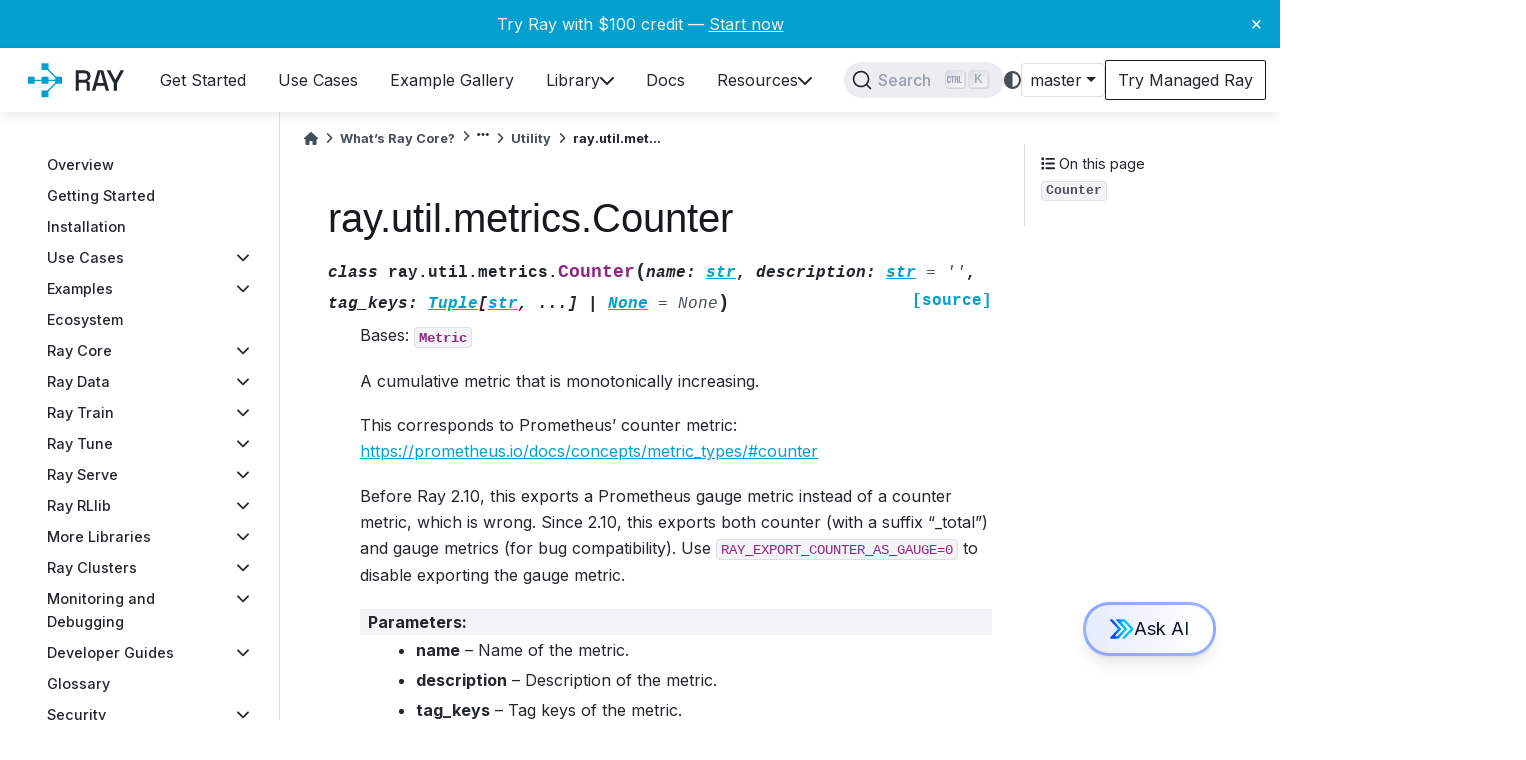

--- FILE ---
content_type: text/html; charset=utf-8
request_url: https://docs.ray.io/en/master/ray-core/api/doc/ray.util.metrics.Counter.html
body_size: 22538
content:
<!-- prettier-ignore -->

<!DOCTYPE html>


<html lang="en" >

  <head>
    <meta charset="utf-8" />
    <meta name="viewport" content="width=device-width, initial-scale=1.0" /><meta name="viewport" content="width=device-width, initial-scale=1" />

    <title>ray.util.metrics.Counter &#8212; Ray 3.0.0.dev0</title>
  
  
  
  <script data-cfasync="false">
    document.documentElement.dataset.mode = localStorage.getItem("mode") || "";
    document.documentElement.dataset.theme = localStorage.getItem("theme") || "light";
  </script>
  
  <!-- Loaded before other Sphinx assets -->
  <link href="../../../_static/styles/theme.css?digest=ac02cc09edc035673794" rel="stylesheet" />
<link href="../../../_static/styles/bootstrap.css?digest=ac02cc09edc035673794" rel="stylesheet" />
<link href="../../../_static/styles/pydata-sphinx-theme.css?digest=ac02cc09edc035673794" rel="stylesheet" />

  
  <link href="../../../_static/vendor/fontawesome/6.1.2/css/all.min.css?digest=ac02cc09edc035673794" rel="stylesheet" />
  <link rel="preload" as="font" type="font/woff2" crossorigin href="../../../_static/vendor/fontawesome/6.1.2/webfonts/fa-solid-900.woff2" />
<link rel="preload" as="font" type="font/woff2" crossorigin href="../../../_static/vendor/fontawesome/6.1.2/webfonts/fa-brands-400.woff2" />
<link rel="preload" as="font" type="font/woff2" crossorigin href="../../../_static/vendor/fontawesome/6.1.2/webfonts/fa-regular-400.woff2" />

    <link rel="stylesheet" type="text/css" href="../../../_static/pygments.css?v=a746c00c" />
    <link rel="stylesheet" type="text/css" href="../../../_static/copybutton.css?v=76b2166b" />
    <link rel="stylesheet" type="text/css" href="../../../_static/mystnb.4510f1fc1dee50b3e5859aac5469c37c29e427902b24a333a5f9fcb2f0b3ac41.css" />
    <link rel="stylesheet" type="text/css" href="../../../_static/autodoc_pydantic.css" />
    <link rel="stylesheet" type="text/css" href="../../../_static/css/termynal.css?v=2fc3cb5e" />
    <link rel="stylesheet" type="text/css" href="../../../_static/css/csat.css?v=c8f39c76" />
    <link rel="stylesheet" type="text/css" href="../../../_static/css/dismissable-banner.css?v=8dc8f27e" />
    <link rel="stylesheet" type="text/css" href="../../../_static/design-style.1e8bd061cd6da7fc9cf755528e8ffc24.min.css?v=0a3b3ea7" />
    <link rel="stylesheet" type="text/css" href="../../../_static/css/custom.css?v=93e2ace9" />
    <link rel="stylesheet" type="text/css" href="../../../_static/docsearch.css?v=45fb5152" />
    <link rel="stylesheet" type="text/css" href="../../../_static/pydata-docsearch-custom.css?v=7fb92720" />
  
  <!-- Pre-loaded scripts that we'll load fully later -->
  <link rel="preload" as="script" href="../../../_static/scripts/bootstrap.js?digest=ac02cc09edc035673794" />
<link rel="preload" as="script" href="../../../_static/scripts/pydata-sphinx-theme.js?digest=ac02cc09edc035673794" />
  <script src="../../../_static/vendor/fontawesome/6.1.2/js/all.min.js?digest=ac02cc09edc035673794"></script>

    <script src="../../../_static/documentation_options.js?v=d1493c90"></script>
    <script src="../../../_static/doctools.js?v=9a2dae69"></script>
    <script src="../../../_static/sphinx_highlight.js?v=dc90522c"></script>
    <script src="../../../_static/clipboard.min.js?v=a7894cd8"></script>
    <script src="../../../_static/copybutton.js?v=9a29e97e"></script>
    <script defer="defer" src="../../../_static/js/termynal.js?v=67cfcf08"></script>
    <script defer="defer" src="../../../_static/js/custom.js?v=dda55d6b"></script>
    <script defer="defer" src="../../../_static/js/csat.js?v=b1216bff"></script>
    <script defer="defer" src="../../../_static/js/dismissable-banner.js?v=87d30ac4"></script>
    <script defer="defer" src="../../../_static/docsearch.js?v=77274085"></script>
    <script defer="defer" src="../../../_static/docsearch_config.js?v=d25523ed"></script>
    <script src="../../../_static/design-tabs.js?v=36754332"></script>
    <script>DOCUMENTATION_OPTIONS.pagename = 'ray-core/api/doc/ray.util.metrics.Counter';</script>
    <script>
        DOCUMENTATION_OPTIONS.theme_version = '0.14.1';
        DOCUMENTATION_OPTIONS.theme_switcher_json_url = 'https://docs.ray.io/en/master/_static/versions.json';
        DOCUMENTATION_OPTIONS.theme_switcher_version_match = 'master';
        DOCUMENTATION_OPTIONS.show_version_warning_banner = false;
        </script>
    <link rel="canonical" href="https://docs.ray.io/en/latest/ray-core/api/doc/ray.util.metrics.Counter.html" />
    <link rel="icon" href="../../../_static/favicon.ico"/>
    <link rel="index" title="Index" href="../../../genindex.html" />
    <link rel="next" title="ray.util.metrics.Counter.inc" href="ray.util.metrics.Counter.inc.html" />
    <link rel="prev" title="ray.util.queue.Full" href="ray.util.queue.Full.html" /><!-- Extra header to include at the top of each template.
Kept separately so that it can easily be included in any templates
that need to be overridden for individual pages; e.g. included
both in the usual template (layout.html) as well as (index.html). -->

<link rel="preconnect" href="https://fonts.googleapis.com" />
<link rel="preconnect" href="https://fonts.gstatic.com" crossorigin />
<link
  href="https://fonts.googleapis.com/css2?family=Inter:wght@100;200;300;400;500;600;700;900&family=Roboto:wght@400;500;700&display=swap"
  rel="stylesheet"
/>
<link
  rel="stylesheet"
  title="light"
  href="https://cdnjs.cloudflare.com/ajax/libs/highlight.js/11.9.0/styles/github.min.css"
  disabled="disabled"
/>
<link
  rel="stylesheet"
  title="dark"
  href="https://cdnjs.cloudflare.com/ajax/libs/highlight.js/11.9.0/styles/github-dark.min.css"
  disabled="disabled"
/>
<link
  href="https://cdn.jsdelivr.net/npm/remixicon@4.1.0/fonts/remixicon.css"
  rel="stylesheet"
/>

<!-- Used for text embedded in html on the index page  -->
<script src="https://cdnjs.cloudflare.com/ajax/libs/highlight.js/11.9.0/highlight.min.js"></script>

<!-- Parser used to call hljs on responses from Ray Assistant -->
<script src="https://cdn.jsdelivr.net/npm/marked/marked.min.js"></script>

<!-- Sanitizer for Ray Assistant AI -->
<script src="https://cdnjs.cloudflare.com/ajax/libs/dompurify/2.3.3/purify.min.js"></script>

<!-- Fathom - beautiful, simple website analytics -->
<script src="https://deer.ray.io/script.js" data-site="WYYANYOS" defer></script>
<!-- / Fathom -->

<!-- Google Tag Manager -->
<script>
  (function (w, d, s, l, i) {
    w[l] = w[l] || [];
    w[l].push({
      'gtm.start': new Date().getTime(),
      event: 'gtm.js',
    });
    var f = d.getElementsByTagName(s)[0],
      j = d.createElement(s),
      dl = l != 'dataLayer' ? '&l=' + l : '';
    j.async = true;
    j.src = 'https://www.googletagmanager.com/gtm.js?id=' + i + dl;
    f.parentNode.insertBefore(j, f);
  })(window, document, 'script', 'dataLayer', 'GTM-N7VD67MZ');
</script>
<!-- End Google Tag Manager -->

<!-- Data to be shared with JS on every page -->
<script>
  window.data = {
    copyIconSrc: "../../../_static/copy-button.svg",
  };
</script>

<!-- RunLLM Widget -->
<script
  type="module"
  id="runllm-widget-script"
  src="https://widget.runllm.com"
  version="stable"
  crossorigin="anonymous"
  runllm-keyboard-shortcut="Mod+j"
  runllm-name="Ray RunLLM Bot"
  runllm-position="BOTTOM_RIGHT"
  runllm-assistant-id="1003"
></script>

  <meta name="viewport" content="width=device-width, initial-scale=1"/>
  <meta name="docsearch:language" content="en"/>

  <script async type="text/javascript" src="/_/static/javascript/readthedocs-addons.js"></script><meta name="readthedocs-project-slug" content="anyscale-ray" /><meta name="readthedocs-version-slug" content="master" /><meta name="readthedocs-resolver-filename" content="/ray-core/api/doc/ray.util.metrics.Counter.html" /><meta name="readthedocs-http-status" content="200" /></head>
  
  
  <body data-bs-spy="scroll" data-bs-target=".bd-toc-nav" data-offset="180" data-bs-root-margin="0px 0px -60%" data-default-mode="">

  
  
  <a class="skip-link" href="#main-content">Skip to main content</a>
  
  <div id="pst-scroll-pixel-helper"></div>

  
  <button type="button" class="btn rounded-pill" id="pst-back-to-top">
    <i class="fa-solid fa-arrow-up"></i>
    Back to top
  </button>

  
  <input type="checkbox"
          class="sidebar-toggle"
          name="__primary"
          id="__primary"/>
  <label class="overlay overlay-primary" for="__primary"></label>
  
  <input type="checkbox"
          class="sidebar-toggle"
          name="__secondary"
          id="__secondary"/>
  <label class="overlay overlay-secondary" for="__secondary"></label>
  
  <div class="search-button__wrapper">
    <div class="search-button__overlay"></div>
    <div class="search-button__search-container">
<form class="bd-search d-flex align-items-center"
      action="../../../search.html"
      method="get">
  <i class="fa-solid fa-magnifying-glass"></i>
  <input type="search"
         class="form-control"
         name="q"
         id="search-input"
         placeholder="Search the docs ..."
         aria-label="Search the docs ..."
         autocomplete="off"
         autocorrect="off"
         autocapitalize="off"
         spellcheck="false"/>
  <span class="search-button__kbd-shortcut"><kbd class="kbd-shortcut__modifier">Ctrl</kbd>+<kbd>K</kbd></span>
</form></div>
  </div>


  <div class="bd-header-announcement container-fluid bd-header-announcement">
    <div class="bd-header-announcement__content">Try Ray with $100 credit — <a target="_blank" href="https://console.anyscale.com/register/ha?render_flow=ray&utm_source=ray_docs&utm_medium=docs&utm_campaign=banner">Start now</a><button type="button" id="close-banner" aria-label="Close banner">&times;</button></div>
  </div>

  
    <nav class="bd-header navbar navbar-expand-lg bd-navbar">
<div class="bd-header__inner bd-page-width">
  <label class="sidebar-toggle primary-toggle" for="__primary">
    <span class="fa-solid fa-bars"></span>
  </label>
  
  
  <div class=" navbar-header-items__start">
    
      <div class="navbar-item">
  

<a class="navbar-brand logo" href="../../../index.html">
  <svg width="400" height="201" viewBox="0 0 400 201" xmlns="http://www.w3.org/2000/svg">
<path id="ray-text" d="M325.949 134.356V109.785L302.442 66.6406H314.244L330.495 97.3062H331.946L348.198 66.6406H360L336.493 109.785V134.356H325.949ZM253.043 134.364L272.391 66.648H290.771L310.021 134.364H299.283L294.834 118.402H268.328L263.878 134.364H253.043ZM270.94 108.728H292.222L282.354 73.1294H280.807L270.94 108.728ZM198.887 134.364V66.648H227.327C231.519 66.648 235.195 67.3896 238.355 68.8729C241.58 70.2918 244.063 72.3555 245.804 75.0641C247.61 77.7727 248.513 80.9973 248.513 84.7378V85.8019C248.513 90.0583 247.481 93.4763 245.417 96.0559C243.418 98.5711 240.967 100.345 238.065 101.376V102.924C240.516 103.053 242.483 103.892 243.966 105.439C245.449 106.923 246.191 109.083 246.191 111.921V134.364H235.647V113.372C235.647 111.631 235.195 110.244 234.292 109.212C233.39 108.18 231.938 107.664 229.939 107.664H209.334V134.364H198.887ZM209.334 98.1842H226.166C229.907 98.1842 232.809 97.249 234.873 95.3788C236.937 93.4441 237.968 90.8322 237.968 87.5431V86.7692C237.968 83.4802 236.937 80.9005 234.873 79.0303C232.874 77.0956 229.971 76.1282 226.166 76.1282H209.334V98.1842Z" fill="black"/>
<path fill-rule="evenodd" clip-rule="evenodd" d="M143.63 101.311L98.3087 146.632L94.9903 143.313L140.311 97.9925L143.63 101.311ZM141.953 102.334L51.4454 102.334V97.6409L141.953 97.6409V102.334ZM94.992 55.9863L140.313 101.307L143.631 97.9886L98.3105 52.6679L94.992 55.9863Z" fill="#02A0CF"/>
<path d="M40 88.3163H62.6604V110.977H40V88.3163ZM85.3207 88.3163H107.981V110.977H85.3207V88.3163ZM85.3207 43H107.981V65.6604H85.3207V43ZM85.3207 133.645H107.981V156.306H85.3207V133.645ZM130.641 88.3163H153.301V110.977H130.641V88.3163Z" fill="#02A0CF"/>
</svg>

</a></div>
    
  </div>
  
  <div class=" navbar-header-items">
    
    <div class="me-auto navbar-header-items__center">
      
        <div class="navbar-item"><nav class="navbar-nav">
  <p class="sidebar-header-items__title"
     role="heading"
     aria-level="1"
     aria-label="Site Navigation">
    Site Navigation
  </p>
  <div class="navbar-content docutils container">
<ul class="navbar-toplevel">
<li><div class="ref-container docutils container">
<p><a class="reference internal" href="../../../ray-overview/getting-started.html" title="Get Started"><span class="navbar-link-title">Get Started</span></a></p>
</div>
</li>
<li><div class="ref-container docutils container">
<p><a class="reference internal" href="../../../ray-overview/use-cases.html" title="Use Cases"><span class="navbar-link-title">Use Cases</span></a></p>
</div>
</li>
<li><div class="ref-container docutils container">
<p><a class="reference internal" href="../../../ray-overview/examples.html" title="Example Gallery"><span class="navbar-link-title">Example Gallery</span></a></p>
</div>
</li>
<li><div class="ref-container docutils container">
<p><a class="reference internal" href="../../../ray-overview/installation.html" title="Library"><span class="navbar-link-title">Library</span></a></p>
<i class="fa-solid fa-chevron-down"></i></div>
<div class="navbar-dropdown docutils container">
<ul class="navbar-sublevel">
<li><div class="ref-container docutils container">
<p><a class="reference internal" href="../../walkthrough.html" title="Ray Core"><span class="navbar-link-title">Ray Core</span>Scale general Python applications</a></p>
</div>
</li>
<li><div class="ref-container docutils container">
<p><a class="reference internal" href="../../../data/data.html" title="Ray Data"><span class="navbar-link-title">Ray Data</span>Scale data ingest and preprocessing</a></p>
</div>
</li>
<li><div class="ref-container docutils container">
<p><a class="reference internal" href="../../../train/train.html" title="Ray Train"><span class="navbar-link-title">Ray Train</span>Scale machine learning training</a></p>
</div>
</li>
<li><div class="ref-container docutils container">
<p><a class="reference internal" href="../../../tune/index.html" title="Ray Tune"><span class="navbar-link-title">Ray Tune</span>Scale hyperparameter tuning</a></p>
</div>
</li>
<li><div class="ref-container docutils container">
<p><a class="reference internal" href="../../../serve/index.html" title="Ray Serve"><span class="navbar-link-title">Ray Serve</span>Scale model serving</a></p>
</div>
</li>
<li><div class="ref-container docutils container">
<p><a class="reference internal" href="../../../rllib/index.html" title="Ray RLlib"><span class="navbar-link-title">Ray RLlib</span>Scale reinforcement learning</a></p>
</div>
</li>
</ul>
</div>
</li>
<li><div class="ref-container docutils container">
<p><a class="reference internal" href="../../../index.html" title="Docs"><span class="navbar-link-title">Docs</span></a></p>
</div>
</li>
<li><div class="ref-container docutils container">
<p><a class="reference external" href="https://discuss.ray.io" title="Resources"><span class="navbar-link-title">Resources</span></a></p>
<i class="fa-solid fa-chevron-down"></i></div>
<div class="navbar-dropdown docutils container">
<ul class="navbar-sublevel">
<li><div class="ref-container docutils container">
<p><a class="reference external" href="https://discuss.ray.io" title="Discussion Forum"><span class="navbar-link-title">Discussion Forum</span>Get your Ray questions answered</a></p>
</div>
</li>
<li><div class="ref-container docutils container">
<p><a class="reference external" href="https://github.com/ray-project/ray-educational-materials" title="Training"><span class="navbar-link-title">Training</span>Hands-on learning</a></p>
</div>
</li>
<li><div class="ref-container docutils container">
<p><a class="reference external" href="https://www.anyscale.com/blog" title="Blog"><span class="navbar-link-title">Blog</span>Updates, best practices, user-stories</a></p>
</div>
</li>
<li><div class="ref-container docutils container">
<p><a class="reference external" href="https://www.anyscale.com/events" title="Events"><span class="navbar-link-title">Events</span>Webinars, meetups, office hours</a></p>
</div>
</li>
<li><div class="ref-container docutils container">
<p><a class="reference external" href="https://www.anyscale.com/blog/how-ray-and-anyscale-make-it-easy-to-do-massive-scale-machine-learning-on" title="Success Stories"><span class="navbar-link-title">Success Stories</span>Real-world workload examples</a></p>
</div>
</li>
<li><div class="ref-container docutils container">
<p><a class="reference internal" href="../../../ray-overview/ray-libraries.html" title="Ecosystem"><span class="navbar-link-title">Ecosystem</span>Libraries integrated with Ray</a></p>
</div>
</li>
<li><div class="ref-container docutils container">
<p><a class="reference external" href="https://www.ray.io/community" title="Community"><span class="navbar-link-title">Community</span>Connect with us</a></p>
</div>
</li>
</ul>
</div>
</li>
</ul>
</div>

</nav></div>
      
    </div>
    
    
    <div class="navbar-header-items__end">
      
        <div class="navbar-item navbar-persistent--container">
          <div id="docsearch"></div>
        </div>
      
      
        <div class="navbar-item">
<script>
document.write(`
  <button class="btn btn-sm navbar-btn theme-switch-button" title="light/dark" aria-label="light/dark" data-bs-placement="bottom" data-bs-toggle="tooltip">
    <span class="theme-switch nav-link" data-mode="light"><i class="fa-solid fa-sun fa-lg"></i></span>
    <span class="theme-switch nav-link" data-mode="dark"><i class="fa-solid fa-moon fa-lg"></i></span>
    <span class="theme-switch nav-link" data-mode="auto"><i class="fa-solid fa-circle-half-stroke fa-lg"></i></span>
  </button>
`);
</script></div>
      
        <div class="navbar-item">
<script>
document.write(`
  <div class="version-switcher__container dropdown">
    <button id="versionswitcherbutton" type="button" role="button" class="version-switcher__button btn btn-sm navbar-btn dropdown-toggle" data-bs-toggle="dropdown" aria-haspopup="listbox" aria-controls="versionswitcherlist" aria-label="Version switcher list">
      Choose version  <!-- this text may get changed later by javascript -->
      <span class="caret"></span>
    </button>
    <div id="versionswitcherlist" class="version-switcher__menu dropdown-menu list-group-flush py-0" role="listbox" aria-labelledby="versionswitcherbutton">
    <!-- dropdown will be populated by javascript on page load -->
    </div>
  </div>
`);
</script></div>
      
        <div class="navbar-item"><a
  id="try-anyscale-href"
  href="https://console.anyscale.com/register/ha?render_flow=ray&utm_source=ray_docs&utm_medium=docs&utm_campaign=navbar"
  target="_blank"
  rel="noopener noreferrer"
>
  <div id="try-anyscale-text">
    <span>Try Managed Ray</span>
  </div>
</a></div>
      
    </div>
    
  </div>
  
  
    <div class="navbar-persistent--mobile"><div id="docsearch"></div>
    </div>
  

  
    <label class="sidebar-toggle secondary-toggle" for="__secondary" tabindex="0">
      <span class="fa-solid fa-outdent"></span>
    </label>
  
</div>

    </nav>
  
  <div class="bd-container">
    <div class="bd-container__inner bd-page-width">
      
      <div class="bd-sidebar-primary bd-sidebar">
        

  
  <div class="sidebar-header-items sidebar-primary__section">
    
    
      <div class="sidebar-header-items__center">
        
          <div class="navbar-item"><nav class="navbar-nav">
  <p class="sidebar-header-items__title"
     role="heading"
     aria-level="1"
     aria-label="Site Navigation">
    Site Navigation
  </p>
  <div class="navbar-content docutils container">
<ul class="navbar-toplevel">
<li><div class="ref-container docutils container">
<p><a class="reference internal" href="../../../ray-overview/getting-started.html" title="Get Started"><span class="navbar-link-title">Get Started</span></a></p>
</div>
</li>
<li><div class="ref-container docutils container">
<p><a class="reference internal" href="../../../ray-overview/use-cases.html" title="Use Cases"><span class="navbar-link-title">Use Cases</span></a></p>
</div>
</li>
<li><div class="ref-container docutils container">
<p><a class="reference internal" href="../../../ray-overview/examples.html" title="Example Gallery"><span class="navbar-link-title">Example Gallery</span></a></p>
</div>
</li>
<li><div class="ref-container docutils container">
<p><a class="reference internal" href="../../../ray-overview/installation.html" title="Library"><span class="navbar-link-title">Library</span></a></p>
<i class="fa-solid fa-chevron-down"></i></div>
<div class="navbar-dropdown docutils container">
<ul class="navbar-sublevel">
<li><div class="ref-container docutils container">
<p><a class="reference internal" href="../../walkthrough.html" title="Ray Core"><span class="navbar-link-title">Ray Core</span>Scale general Python applications</a></p>
</div>
</li>
<li><div class="ref-container docutils container">
<p><a class="reference internal" href="../../../data/data.html" title="Ray Data"><span class="navbar-link-title">Ray Data</span>Scale data ingest and preprocessing</a></p>
</div>
</li>
<li><div class="ref-container docutils container">
<p><a class="reference internal" href="../../../train/train.html" title="Ray Train"><span class="navbar-link-title">Ray Train</span>Scale machine learning training</a></p>
</div>
</li>
<li><div class="ref-container docutils container">
<p><a class="reference internal" href="../../../tune/index.html" title="Ray Tune"><span class="navbar-link-title">Ray Tune</span>Scale hyperparameter tuning</a></p>
</div>
</li>
<li><div class="ref-container docutils container">
<p><a class="reference internal" href="../../../serve/index.html" title="Ray Serve"><span class="navbar-link-title">Ray Serve</span>Scale model serving</a></p>
</div>
</li>
<li><div class="ref-container docutils container">
<p><a class="reference internal" href="../../../rllib/index.html" title="Ray RLlib"><span class="navbar-link-title">Ray RLlib</span>Scale reinforcement learning</a></p>
</div>
</li>
</ul>
</div>
</li>
<li><div class="ref-container docutils container">
<p><a class="reference internal" href="../../../index.html" title="Docs"><span class="navbar-link-title">Docs</span></a></p>
</div>
</li>
<li><div class="ref-container docutils container">
<p><a class="reference external" href="https://discuss.ray.io" title="Resources"><span class="navbar-link-title">Resources</span></a></p>
<i class="fa-solid fa-chevron-down"></i></div>
<div class="navbar-dropdown docutils container">
<ul class="navbar-sublevel">
<li><div class="ref-container docutils container">
<p><a class="reference external" href="https://discuss.ray.io" title="Discussion Forum"><span class="navbar-link-title">Discussion Forum</span>Get your Ray questions answered</a></p>
</div>
</li>
<li><div class="ref-container docutils container">
<p><a class="reference external" href="https://github.com/ray-project/ray-educational-materials" title="Training"><span class="navbar-link-title">Training</span>Hands-on learning</a></p>
</div>
</li>
<li><div class="ref-container docutils container">
<p><a class="reference external" href="https://www.anyscale.com/blog" title="Blog"><span class="navbar-link-title">Blog</span>Updates, best practices, user-stories</a></p>
</div>
</li>
<li><div class="ref-container docutils container">
<p><a class="reference external" href="https://www.anyscale.com/events" title="Events"><span class="navbar-link-title">Events</span>Webinars, meetups, office hours</a></p>
</div>
</li>
<li><div class="ref-container docutils container">
<p><a class="reference external" href="https://www.anyscale.com/blog/how-ray-and-anyscale-make-it-easy-to-do-massive-scale-machine-learning-on" title="Success Stories"><span class="navbar-link-title">Success Stories</span>Real-world workload examples</a></p>
</div>
</li>
<li><div class="ref-container docutils container">
<p><a class="reference internal" href="../../../ray-overview/ray-libraries.html" title="Ecosystem"><span class="navbar-link-title">Ecosystem</span>Libraries integrated with Ray</a></p>
</div>
</li>
<li><div class="ref-container docutils container">
<p><a class="reference external" href="https://www.ray.io/community" title="Community"><span class="navbar-link-title">Community</span>Connect with us</a></p>
</div>
</li>
</ul>
</div>
</li>
</ul>
</div>

</nav></div>
        
      </div>
    
    
    
      <div class="sidebar-header-items__end">
        
          <div class="navbar-item">
<script>
document.write(`
  <button class="btn btn-sm navbar-btn theme-switch-button" title="light/dark" aria-label="light/dark" data-bs-placement="bottom" data-bs-toggle="tooltip">
    <span class="theme-switch nav-link" data-mode="light"><i class="fa-solid fa-sun fa-lg"></i></span>
    <span class="theme-switch nav-link" data-mode="dark"><i class="fa-solid fa-moon fa-lg"></i></span>
    <span class="theme-switch nav-link" data-mode="auto"><i class="fa-solid fa-circle-half-stroke fa-lg"></i></span>
  </button>
`);
</script></div>
        
          <div class="navbar-item">
<script>
document.write(`
  <div class="version-switcher__container dropdown">
    <button id="versionswitcherbutton" type="button" role="button" class="version-switcher__button btn btn-sm navbar-btn dropdown-toggle" data-bs-toggle="dropdown" aria-haspopup="listbox" aria-controls="versionswitcherlist" aria-label="Version switcher list">
      Choose version  <!-- this text may get changed later by javascript -->
      <span class="caret"></span>
    </button>
    <div id="versionswitcherlist" class="version-switcher__menu dropdown-menu list-group-flush py-0" role="listbox" aria-labelledby="versionswitcherbutton">
    <!-- dropdown will be populated by javascript on page load -->
    </div>
  </div>
`);
</script></div>
        
          <div class="navbar-item"><a
  id="try-anyscale-href"
  href="https://console.anyscale.com/register/ha?render_flow=ray&utm_source=ray_docs&utm_medium=docs&utm_campaign=navbar"
  target="_blank"
  rel="noopener noreferrer"
>
  <div id="try-anyscale-text">
    <span>Try Managed Ray</span>
  </div>
</a></div>
        
      </div>
    
  </div>
  
    <div class="sidebar-primary-items__start sidebar-primary__section">
        <div class="sidebar-primary-item"><nav id="main-sidebar" class="bd-docs-nav bd-links" aria-label="Section Navigation">
  <div class="bd-toc-item navbar-nav"><ul class="nav bd-sidenav">
<li class="toctree-l1"><a class="reference internal" href="../../../ray-overview/index.html">Overview</a></li>
<li class="toctree-l1"><a class="reference internal" href="../../../ray-overview/getting-started.html">Getting Started</a></li>
<li class="toctree-l1"><a class="reference internal" href="../../../ray-overview/installation.html">Installation</a></li>
<li class="toctree-l1 has-children"><a class="reference internal" href="../../../ray-overview/use-cases.html">Use Cases</a><input class="toctree-checkbox" id="toctree-checkbox-1" name="toctree-checkbox-1" type="checkbox"/><label class="toctree-toggle" for="toctree-checkbox-1"><i class="fa-solid fa-chevron-down"></i></label><ul>
<li class="toctree-l2"><a class="reference internal" href="../../../ray-air/getting-started.html">Ray for ML Infrastructure</a></li>

</ul>
</li>
<li class="toctree-l1 has-children"><a class="reference internal" href="../../../ray-overview/examples/index.html">Examples</a><input class="toctree-checkbox" id="toctree-checkbox-2" name="toctree-checkbox-2" type="checkbox"/><label class="toctree-toggle" for="toctree-checkbox-2"><i class="fa-solid fa-chevron-down"></i></label><ul>
<li class="toctree-l2 has-children"><a class="reference internal" href="../../../ray-overview/examples/e2e-multimodal-ai-workloads/README.html">Multi-modal AI pipeline</a><input class="toctree-checkbox" id="toctree-checkbox-3" name="toctree-checkbox-3" type="checkbox"/><label class="toctree-toggle" for="toctree-checkbox-3"><i class="fa-solid fa-chevron-down"></i></label><ul>
<li class="toctree-l3"><a class="reference internal" href="../../../ray-overview/examples/e2e-multimodal-ai-workloads/notebooks/01-Batch-Inference.html">Batch inference</a></li>
<li class="toctree-l3"><a class="reference internal" href="../../../ray-overview/examples/e2e-multimodal-ai-workloads/notebooks/02-Distributed-Training.html">Distributed training</a></li>
<li class="toctree-l3"><a class="reference internal" href="../../../ray-overview/examples/e2e-multimodal-ai-workloads/notebooks/03-Online-Serving.html">Online serving</a></li>
</ul>
</li>
<li class="toctree-l2"><a class="reference internal" href="../../../ray-overview/examples/entity-recognition-with-llms/README.html">LLM training and inference</a></li>
<li class="toctree-l2"><a class="reference internal" href="../../../ray-overview/examples/e2e-audio/README.html">Audio batch inference</a></li>
<li class="toctree-l2 has-children"><a class="reference internal" href="../../../ray-overview/examples/e2e-xgboost/README.html">Distributed XGBoost pipeline</a><input class="toctree-checkbox" id="toctree-checkbox-4" name="toctree-checkbox-4" type="checkbox"/><label class="toctree-toggle" for="toctree-checkbox-4"><i class="fa-solid fa-chevron-down"></i></label><ul>
<li class="toctree-l3"><a class="reference internal" href="../../../ray-overview/examples/e2e-xgboost/notebooks/01-Distributed_Training.html">Distributed training of an XGBoost model</a></li>
<li class="toctree-l3"><a class="reference internal" href="../../../ray-overview/examples/e2e-xgboost/notebooks/02-Validation.html">Model validation using offline batch inference</a></li>
<li class="toctree-l3"><a class="reference internal" href="../../../ray-overview/examples/e2e-xgboost/notebooks/03-Serving.html">Scalable online XGBoost inference with Ray Serve</a></li>
</ul>
</li>
<li class="toctree-l2 has-children"><a class="reference internal" href="../../../ray-overview/examples/e2e-timeseries/README.html">Time-series forecasting</a><input class="toctree-checkbox" id="toctree-checkbox-5" name="toctree-checkbox-5" type="checkbox"/><label class="toctree-toggle" for="toctree-checkbox-5"><i class="fa-solid fa-chevron-down"></i></label><ul>
<li class="toctree-l3"><a class="reference internal" href="../../../ray-overview/examples/e2e-timeseries/e2e_timeseries/01-Distributed-Training.html">Distributed training of a DLinear time-series model</a></li>

<li class="toctree-l3"><a class="reference internal" href="../../../ray-overview/examples/e2e-timeseries/e2e_timeseries/02-Validation.html">DLinear model validation using offline batch inference</a></li>

<li class="toctree-l3"><a class="reference internal" href="../../../ray-overview/examples/e2e-timeseries/e2e_timeseries/03-Serving.html">Online serving for DLinear model using Ray Serve</a></li>
</ul>
</li>
<li class="toctree-l2 has-children"><a class="reference internal" href="../../../ray-overview/examples/object-detection/README.html">Scalable video processing</a><input class="toctree-checkbox" id="toctree-checkbox-6" name="toctree-checkbox-6" type="checkbox"/><label class="toctree-toggle" for="toctree-checkbox-6"><i class="fa-solid fa-chevron-down"></i></label><ul>
<li class="toctree-l3"><a class="reference internal" href="../../../ray-overview/examples/object-detection/1.object_detection_train.html">Fine-tuning a face mask detection model with Faster R-CNN</a></li>
<li class="toctree-l3"><a class="reference internal" href="../../../ray-overview/examples/object-detection/2.object_detection_batch_inference_eval.html">Object detection batch inference on test dataset and metrics calculation</a></li>
<li class="toctree-l3"><a class="reference internal" href="../../../ray-overview/examples/object-detection/3.video_processing_batch_inference.html">Video processing with object detection using batch inference</a></li>
<li class="toctree-l3"><a class="reference internal" href="../../../ray-overview/examples/object-detection/4.object_detection_serve.html">Host an object detection model as a service</a></li>
</ul>
</li>
<li class="toctree-l2 has-children"><a class="reference internal" href="../../../ray-overview/examples/e2e-rag/README.html">Distributed RAG pipeline</a><input class="toctree-checkbox" id="toctree-checkbox-7" name="toctree-checkbox-7" type="checkbox"/><label class="toctree-toggle" for="toctree-checkbox-7"><i class="fa-solid fa-chevron-down"></i></label><ul>
<li class="toctree-l3"><a class="reference internal" href="../../../ray-overview/examples/e2e-rag/notebooks/01_%28Optional%29_Regular_Document_Processing_Pipeline.html">Build a Regular RAG Document Ingestion Pipeline  (No Ray required)</a></li>
<li class="toctree-l3"><a class="reference internal" href="../../../ray-overview/examples/e2e-rag/notebooks/02_Scalable_RAG_Data_Ingestion_with_Ray_Data.html">Scalable RAG Data Ingestion and Pagination with Ray Data</a></li>
<li class="toctree-l3"><a class="reference internal" href="../../../ray-overview/examples/e2e-rag/notebooks/03_Deploy_LLM_with_Ray_Serve.html">Deploy LLM with Ray Serve LLM</a></li>
<li class="toctree-l3"><a class="reference internal" href="../../../ray-overview/examples/e2e-rag/notebooks/04_Build_Basic_RAG_Chatbot.html">Build Basic RAG App</a></li>
<li class="toctree-l3"><a class="reference internal" href="../../../ray-overview/examples/e2e-rag/notebooks/05_Improve_RAG_with_Prompt_Engineering.html">Improve RAG with Prompt Engineering</a></li>
<li class="toctree-l3"><a class="reference internal" href="../../../ray-overview/examples/e2e-rag/notebooks/06_%28Optional%29_Evaluate_RAG_with_Online_Inference.html">Evaluate RAG with Online Inference</a></li>
<li class="toctree-l3"><a class="reference internal" href="../../../ray-overview/examples/e2e-rag/notebooks/07_Evaluate_RAG_with_Ray_Data_LLM_Batch_inference.html">Evaluate RAG using Batch Inference with Ray Data LLM</a></li>
</ul>
</li>
<li class="toctree-l2 has-children"><a class="reference internal" href="../../../ray-overview/examples/mcp-ray-serve/README.html">Deploy MCP servers</a><input class="toctree-checkbox" id="toctree-checkbox-8" name="toctree-checkbox-8" type="checkbox"/><label class="toctree-toggle" for="toctree-checkbox-8"><i class="fa-solid fa-chevron-down"></i></label><ul>
<li class="toctree-l3"><a class="reference internal" href="../../../ray-overview/examples/mcp-ray-serve/01%20Deploy_custom_mcp_in_streamable_http_with_ray_serve.html">Deploying a custom MCP in Streamable HTTP mode with Ray Serve</a></li>
<li class="toctree-l3"><a class="reference internal" href="../../../ray-overview/examples/mcp-ray-serve/02%20Build_mcp_gateway_with_existing_ray_serve_apps.html">Deploy an MCP Gateway with existing Ray Serve apps</a></li>
<li class="toctree-l3"><a class="reference internal" href="../../../ray-overview/examples/mcp-ray-serve/03%20Deploy_single_mcp_stdio_docker_image_with_ray_serve.html">Deploying an MCP STDIO Server as a scalable HTTP service with Ray Serve</a></li>
<li class="toctree-l3"><a class="reference internal" href="../../../ray-overview/examples/mcp-ray-serve/04%20Deploy_multiple_mcp_stdio_docker_images_with_ray_serve.html">Deploying multiple MCP services with Ray Serve</a></li>
<li class="toctree-l3"><a class="reference internal" href="../../../ray-overview/examples/mcp-ray-serve/05%20%28Optional%29%20Build_docker_image_for_mcp_server.html">Build a Docker image for an MCP server</a></li>
</ul>
</li>
<li class="toctree-l2"><a class="reference internal" href="../../../ray-overview/examples/langchain_agent_ray_serve/content/README.html">Build a tool-using agent</a></li>
</ul>
</li>
<li class="toctree-l1"><a class="reference internal" href="../../../ray-overview/ray-libraries.html">Ecosystem</a></li>
<li class="toctree-l1 has-children"><a class="reference internal" href="../../../ray-core/walkthrough.html">Ray Core</a><input class="toctree-checkbox" id="toctree-checkbox-9" name="toctree-checkbox-9" type="checkbox"/><label class="toctree-toggle" for="toctree-checkbox-9"><i class="fa-solid fa-chevron-down"></i></label><ul>
<li class="toctree-l2"><a class="reference internal" href="../../../ray-core/key-concepts.html">Key Concepts</a></li>
<li class="toctree-l2 has-children"><a class="reference internal" href="../../../ray-core/user-guide.html">User Guides</a><input class="toctree-checkbox" id="toctree-checkbox-10" name="toctree-checkbox-10" type="checkbox"/><label class="toctree-toggle" for="toctree-checkbox-10"><i class="fa-solid fa-chevron-down"></i></label><ul>
<li class="toctree-l3 has-children"><a class="reference internal" href="../../../ray-core/tasks.html">Tasks</a><input class="toctree-checkbox" id="toctree-checkbox-11" name="toctree-checkbox-11" type="checkbox"/><label class="toctree-toggle" for="toctree-checkbox-11"><i class="fa-solid fa-chevron-down"></i></label><ul>
<li class="toctree-l4"><a class="reference internal" href="../../../ray-core/tasks/nested-tasks.html">Nested Remote Functions</a></li>
</ul>
</li>
<li class="toctree-l3 has-children"><a class="reference internal" href="../../../ray-core/actors.html">Actors</a><input class="toctree-checkbox" id="toctree-checkbox-12" name="toctree-checkbox-12" type="checkbox"/><label class="toctree-toggle" for="toctree-checkbox-12"><i class="fa-solid fa-chevron-down"></i></label><ul>
<li class="toctree-l4"><a class="reference internal" href="../../../ray-core/actors/named-actors.html">Named Actors</a></li>
<li class="toctree-l4"><a class="reference internal" href="../../../ray-core/actors/terminating-actors.html">Terminating Actors</a></li>
<li class="toctree-l4"><a class="reference internal" href="../../../ray-core/actors/async_api.html">AsyncIO / Concurrency for Actors</a></li>
<li class="toctree-l4"><a class="reference internal" href="../../../ray-core/actors/concurrency_group_api.html">Limiting Concurrency Per-Method with Concurrency Groups</a></li>
<li class="toctree-l4"><a class="reference internal" href="../../../ray-core/actors/actor-utils.html">Utility Classes</a></li>
<li class="toctree-l4"><a class="reference internal" href="../../../ray-core/actors/out-of-band-communication.html">Out-of-band Communication</a></li>
<li class="toctree-l4"><a class="reference internal" href="../../../ray-core/actors/task-orders.html">Actor Task Execution Order</a></li>
</ul>
</li>
<li class="toctree-l3 has-children"><a class="reference internal" href="../../../ray-core/objects.html">Objects</a><input class="toctree-checkbox" id="toctree-checkbox-13" name="toctree-checkbox-13" type="checkbox"/><label class="toctree-toggle" for="toctree-checkbox-13"><i class="fa-solid fa-chevron-down"></i></label><ul>
<li class="toctree-l4"><a class="reference internal" href="../../../ray-core/objects/serialization.html">Serialization</a></li>
<li class="toctree-l4"><a class="reference internal" href="../../../ray-core/objects/object-spilling.html">Object Spilling</a></li>
</ul>
</li>
<li class="toctree-l3"><a class="reference internal" href="../../../ray-core/handling-dependencies.html">Environment Dependencies</a></li>
<li class="toctree-l3 has-children"><a class="reference internal" href="../../../ray-core/scheduling/index.html">Scheduling</a><input class="toctree-checkbox" id="toctree-checkbox-14" name="toctree-checkbox-14" type="checkbox"/><label class="toctree-toggle" for="toctree-checkbox-14"><i class="fa-solid fa-chevron-down"></i></label><ul>
<li class="toctree-l4"><a class="reference internal" href="../../../ray-core/scheduling/labels.html">Use labels to control scheduling</a></li>
<li class="toctree-l4"><a class="reference internal" href="../../../ray-core/scheduling/resources.html">Resources</a></li>
<li class="toctree-l4"><a class="reference internal" href="../../../ray-core/scheduling/accelerators.html">Accelerator Support</a></li>
<li class="toctree-l4"><a class="reference internal" href="../../../ray-core/scheduling/placement-group.html">Placement Groups</a></li>
<li class="toctree-l4"><a class="reference internal" href="../../../ray-core/scheduling/memory-management.html">Memory Management</a></li>
<li class="toctree-l4"><a class="reference internal" href="../../../ray-core/scheduling/ray-oom-prevention.html">Out-Of-Memory Prevention</a></li>
</ul>
</li>
<li class="toctree-l3 has-children"><a class="reference internal" href="../../../ray-core/fault-tolerance.html">Fault tolerance</a><input class="toctree-checkbox" id="toctree-checkbox-15" name="toctree-checkbox-15" type="checkbox"/><label class="toctree-toggle" for="toctree-checkbox-15"><i class="fa-solid fa-chevron-down"></i></label><ul>
<li class="toctree-l4"><a class="reference internal" href="../../../ray-core/fault_tolerance/tasks.html">Task Fault Tolerance</a></li>
<li class="toctree-l4"><a class="reference internal" href="../../../ray-core/fault_tolerance/actors.html">Actor Fault Tolerance</a></li>
<li class="toctree-l4"><a class="reference internal" href="../../../ray-core/fault_tolerance/objects.html">Object Fault Tolerance</a></li>
<li class="toctree-l4"><a class="reference internal" href="../../../ray-core/fault_tolerance/nodes.html">Node Fault Tolerance</a></li>
<li class="toctree-l4"><a class="reference internal" href="../../../ray-core/fault_tolerance/gcs.html">GCS Fault Tolerance</a></li>
</ul>
</li>
<li class="toctree-l3 has-children"><a class="reference internal" href="../../../ray-core/patterns/index.html">Design Patterns &amp; Anti-patterns</a><input class="toctree-checkbox" id="toctree-checkbox-16" name="toctree-checkbox-16" type="checkbox"/><label class="toctree-toggle" for="toctree-checkbox-16"><i class="fa-solid fa-chevron-down"></i></label><ul>
<li class="toctree-l4"><a class="reference internal" href="../../../ray-core/patterns/nested-tasks.html">Pattern: Using nested tasks to achieve nested parallelism</a></li>
<li class="toctree-l4"><a class="reference internal" href="../../../ray-core/patterns/generators.html">Pattern: Using generators to reduce heap memory usage</a></li>
<li class="toctree-l4"><a class="reference internal" href="../../../ray-core/patterns/limit-pending-tasks.html">Pattern: Using ray.wait to limit the number of pending tasks</a></li>
<li class="toctree-l4"><a class="reference internal" href="../../../ray-core/patterns/limit-running-tasks.html">Pattern: Using resources to limit the number of concurrently running tasks</a></li>
<li class="toctree-l4"><a class="reference internal" href="../../../ray-core/patterns/concurrent-operations-async-actor.html">Pattern: Using asyncio to run actor methods concurrently</a></li>
<li class="toctree-l4"><a class="reference internal" href="../../../ray-core/patterns/actor-sync.html">Pattern: Using an actor to synchronize other tasks and actors</a></li>
<li class="toctree-l4"><a class="reference internal" href="../../../ray-core/patterns/tree-of-actors.html">Pattern: Using a supervisor actor to manage a tree of actors</a></li>
<li class="toctree-l4"><a class="reference internal" href="../../../ray-core/patterns/pipelining.html">Pattern: Using pipelining to increase throughput</a></li>
<li class="toctree-l4"><a class="reference internal" href="../../../ray-core/patterns/return-ray-put.html">Anti-pattern: Returning ray.put() ObjectRefs from a task harms performance and fault tolerance</a></li>
<li class="toctree-l4"><a class="reference internal" href="../../../ray-core/patterns/nested-ray-get.html">Anti-pattern: Calling ray.get on task arguments harms performance</a></li>
<li class="toctree-l4"><a class="reference internal" href="../../../ray-core/patterns/ray-get-loop.html">Anti-pattern: Calling ray.get in a loop harms parallelism</a></li>
<li class="toctree-l4"><a class="reference internal" href="../../../ray-core/patterns/unnecessary-ray-get.html">Anti-pattern: Calling ray.get unnecessarily harms performance</a></li>
<li class="toctree-l4"><a class="reference internal" href="../../../ray-core/patterns/ray-get-submission-order.html">Anti-pattern: Processing results in submission order using ray.get increases runtime</a></li>
<li class="toctree-l4"><a class="reference internal" href="../../../ray-core/patterns/ray-get-too-many-objects.html">Anti-pattern: Fetching too many objects at once with ray.get causes failure</a></li>
<li class="toctree-l4"><a class="reference internal" href="../../../ray-core/patterns/too-fine-grained-tasks.html">Anti-pattern: Over-parallelizing with too fine-grained tasks harms speedup</a></li>
<li class="toctree-l4"><a class="reference internal" href="../../../ray-core/patterns/redefine-task-actor-loop.html">Anti-pattern: Redefining the same remote function or class harms performance</a></li>
<li class="toctree-l4"><a class="reference internal" href="../../../ray-core/patterns/pass-large-arg-by-value.html">Anti-pattern: Passing the same large argument by value repeatedly harms performance</a></li>
<li class="toctree-l4"><a class="reference internal" href="../../../ray-core/patterns/closure-capture-large-objects.html">Anti-pattern: Closure capturing large objects harms performance</a></li>
<li class="toctree-l4"><a class="reference internal" href="../../../ray-core/patterns/global-variables.html">Anti-pattern: Using global variables to share state between tasks and actors</a></li>
<li class="toctree-l4"><a class="reference internal" href="../../../ray-core/patterns/out-of-band-object-ref-serialization.html">Anti-pattern: Serialize ray.ObjectRef out of band</a></li>
<li class="toctree-l4"><a class="reference internal" href="../../../ray-core/patterns/fork-new-processes.html">Anti-pattern: Forking new processes in application code</a></li>
</ul>
</li>
<li class="toctree-l3"><a class="reference internal" href="../../../ray-core/direct-transport.html">Ray Direct Transport (RDT)</a></li>
<li class="toctree-l3 has-children"><a class="reference internal" href="../../../ray-core/compiled-graph/ray-compiled-graph.html">Ray Compiled Graph (beta)</a><input class="toctree-checkbox" id="toctree-checkbox-17" name="toctree-checkbox-17" type="checkbox"/><label class="toctree-toggle" for="toctree-checkbox-17"><i class="fa-solid fa-chevron-down"></i></label><ul>
<li class="toctree-l4"><a class="reference internal" href="../../../ray-core/compiled-graph/quickstart.html">Quickstart</a></li>
<li class="toctree-l4"><a class="reference internal" href="../../../ray-core/compiled-graph/profiling.html">Profiling</a></li>
<li class="toctree-l4"><a class="reference internal" href="../../../ray-core/compiled-graph/overlap.html">Experimental: Overlapping communication and computation</a></li>
<li class="toctree-l4"><a class="reference internal" href="../../../ray-core/compiled-graph/troubleshooting.html">Troubleshooting</a></li>
<li class="toctree-l4"><a class="reference internal" href="../../../ray-core/compiled-graph/compiled-graph-api.html">Compiled Graph API</a></li>
</ul>
</li>
<li class="toctree-l3 has-children"><a class="reference internal" href="../../../ray-core/advanced-topics.html">Advanced topics</a><input class="toctree-checkbox" id="toctree-checkbox-18" name="toctree-checkbox-18" type="checkbox"/><label class="toctree-toggle" for="toctree-checkbox-18"><i class="fa-solid fa-chevron-down"></i></label><ul>
<li class="toctree-l4"><a class="reference internal" href="../../../ray-core/tips-for-first-time.html">Tips for first-time users</a></li>
<li class="toctree-l4"><a class="reference internal" href="../../../ray-core/type-hint.html">Type hints in Ray</a></li>
<li class="toctree-l4"><a class="reference internal" href="../../../ray-core/starting-ray.html">Starting Ray</a></li>
<li class="toctree-l4"><a class="reference internal" href="../../../ray-core/ray-generator.html">Ray Generators</a></li>
<li class="toctree-l4"><a class="reference internal" href="../../../ray-core/namespaces.html">Using Namespaces</a></li>
<li class="toctree-l4"><a class="reference internal" href="../../../ray-core/cross-language.html">Cross-language programming</a></li>
<li class="toctree-l4"><a class="reference internal" href="../../../ray-core/using-ray-with-jupyter.html">Working with Jupyter Notebooks &amp; JupyterLab</a></li>
<li class="toctree-l4"><a class="reference internal" href="../../../ray-core/ray-dag.html">Lazy Computation Graphs with the Ray DAG API</a></li>
<li class="toctree-l4"><a class="reference internal" href="../../../ray-core/miscellaneous.html">Miscellaneous Topics</a></li>
<li class="toctree-l4"><a class="reference internal" href="../../../ray-core/runtime_env_auth.html">Authenticating Remote URIs in runtime_env</a></li>
<li class="toctree-l4"><a class="reference internal" href="../../../ray-core/user-spawn-processes.html">Lifetimes of a User-Spawn Process</a></li>
<li class="toctree-l4"><a class="reference internal" href="../../../ray-core/head-node-memory-management.html">Head Node Memory Management</a></li>
</ul>
</li>
</ul>
</li>
<li class="toctree-l2 has-children"><a class="reference internal" href="../../../ray-core/examples/overview.html">Examples</a><input class="toctree-checkbox" id="toctree-checkbox-19" name="toctree-checkbox-19" type="checkbox"/><label class="toctree-toggle" for="toctree-checkbox-19"><i class="fa-solid fa-chevron-down"></i></label><ul>
<li class="toctree-l3"><a class="reference internal" href="../../../ray-core/examples/batch_prediction.html">Batch Prediction with Ray Core</a></li>
<li class="toctree-l3"><a class="reference internal" href="../../../ray-core/examples/gentle_walkthrough.html">A Gentle Introduction to Ray Core by Example</a></li>
<li class="toctree-l3"><a class="reference internal" href="../../../ray-core/examples/highly_parallel.html">Using Ray for Highly Parallelizable Tasks</a></li>
<li class="toctree-l3"><a class="reference internal" href="../../../ray-core/examples/map_reduce.html">A Simple MapReduce Example with Ray Core</a></li>
<li class="toctree-l3"><a class="reference internal" href="../../../ray-core/examples/monte_carlo_pi.html">Monte Carlo Estimation of π</a></li>
<li class="toctree-l3"><a class="reference internal" href="../../../ray-core/examples/plot_hyperparameter.html">Simple Parallel Model Selection</a></li>
<li class="toctree-l3"><a class="reference internal" href="../../../ray-core/examples/plot_parameter_server.html">Parameter Server</a></li>
<li class="toctree-l3"><a class="reference internal" href="../../../ray-core/examples/plot_pong_example.html">Learning to Play Pong</a></li>
<li class="toctree-l3"><a class="reference internal" href="../../../ray-core/examples/web_crawler.html">Speed up your web crawler by parallelizing it with Ray</a></li>
</ul>
</li>
<li class="toctree-l2 has-children"><a class="reference internal" href="../../../ray-core/api/index.html">Ray Core API</a><input class="toctree-checkbox" id="toctree-checkbox-20" name="toctree-checkbox-20" type="checkbox"/><label class="toctree-toggle" for="toctree-checkbox-20"><i class="fa-solid fa-chevron-down"></i></label><ul>
<li class="toctree-l3"><a class="reference internal" href="../../../ray-core/api/core.html">Core API</a></li>
<li class="toctree-l3"><a class="reference internal" href="../../../ray-core/api/scheduling.html">Scheduling API</a></li>
<li class="toctree-l3"><a class="reference internal" href="../../../ray-core/api/runtime-env.html">Runtime Env API</a></li>
<li class="toctree-l3"><a class="reference internal" href="../../../ray-core/api/utility.html">Utility</a></li>
<li class="toctree-l3"><a class="reference internal" href="../../../ray-core/api/exceptions.html">Exceptions</a></li>
<li class="toctree-l3"><a class="reference internal" href="../../../ray-core/api/cli.html">Ray Core CLI</a></li>
<li class="toctree-l3"><a class="reference internal" href="../../../ray-observability/reference/cli.html">State CLI</a></li>
<li class="toctree-l3"><a class="reference internal" href="../../../ray-observability/reference/api.html">State API</a></li>
<li class="toctree-l3"><a class="reference internal" href="../../../ray-core/api/direct-transport.html">Ray Direct Transport (RDT) API</a></li>
</ul>
</li>
<li class="toctree-l2 has-children"><a class="reference internal" href="../../../ray-core/internals.html">Internals</a><input class="toctree-checkbox" id="toctree-checkbox-21" name="toctree-checkbox-21" type="checkbox"/><label class="toctree-toggle" for="toctree-checkbox-21"><i class="fa-solid fa-chevron-down"></i></label><ul>
<li class="toctree-l3"><a class="reference internal" href="../../../ray-core/internals/task-lifecycle.html">Task Lifecycle</a></li>
<li class="toctree-l3"><a class="reference internal" href="../../../ray-core/internals/autoscaler-v2.html">Autoscaler v2</a></li>
<li class="toctree-l3"><a class="reference internal" href="../../../ray-core/internals/rpc-fault-tolerance.html">RPC Fault Tolerance</a></li>
<li class="toctree-l3"><a class="reference internal" href="../../../ray-core/internals/token-authentication.html">Token Authentication</a></li>
<li class="toctree-l3"><a class="reference internal" href="../../../ray-core/internals/metric-exporter.html">Metric Exporter Infrastructure</a></li>
<li class="toctree-l3"><a class="reference internal" href="../../../ray-core/internals/ray-event-exporter.html">Ray Event Exporter Infrastructure</a></li>
<li class="toctree-l3"><a class="reference internal" href="../../../ray-core/internals/port-service-discovery.html">Port Service Discovery</a></li>
</ul>
</li>
</ul>
</li>
<li class="toctree-l1 has-children"><a class="reference internal" href="../../../data/data.html">Ray Data</a><input class="toctree-checkbox" id="toctree-checkbox-22" name="toctree-checkbox-22" type="checkbox"/><label class="toctree-toggle" for="toctree-checkbox-22"><i class="fa-solid fa-chevron-down"></i></label><ul>
<li class="toctree-l2"><a class="reference internal" href="../../../data/quickstart.html">Ray Data Quickstart</a></li>
<li class="toctree-l2"><a class="reference internal" href="../../../data/key-concepts.html">Key Concepts</a></li>
<li class="toctree-l2 has-children"><a class="reference internal" href="../../../data/user-guide.html">User Guides</a><input class="toctree-checkbox" id="toctree-checkbox-23" name="toctree-checkbox-23" type="checkbox"/><label class="toctree-toggle" for="toctree-checkbox-23"><i class="fa-solid fa-chevron-down"></i></label><ul>
<li class="toctree-l3"><a class="reference internal" href="../../../data/loading-data.html">Loading Data</a></li>
<li class="toctree-l3"><a class="reference internal" href="../../../data/inspecting-data.html">Inspecting Data</a></li>
<li class="toctree-l3"><a class="reference internal" href="../../../data/transforming-data.html">Transforming Data</a></li>
<li class="toctree-l3"><a class="reference internal" href="../../../data/aggregating-data.html">Aggregating Data</a></li>
<li class="toctree-l3"><a class="reference internal" href="../../../data/iterating-over-data.html">Iterating over Data</a></li>
<li class="toctree-l3"><a class="reference internal" href="../../../data/joining-data.html">Joining Data</a></li>
<li class="toctree-l3"><a class="reference internal" href="../../../data/shuffling-data.html">Shuffling Data</a></li>
<li class="toctree-l3"><a class="reference internal" href="../../../data/saving-data.html">Saving Data</a></li>
<li class="toctree-l3"><a class="reference internal" href="../../../data/working-with-images.html">Working with Images</a></li>
<li class="toctree-l3"><a class="reference internal" href="../../../data/working-with-text.html">Working with Text</a></li>
<li class="toctree-l3"><a class="reference internal" href="../../../data/working-with-tensors.html">Working with Tensors / NumPy</a></li>
<li class="toctree-l3"><a class="reference internal" href="../../../data/working-with-pytorch.html">Working with PyTorch</a></li>
<li class="toctree-l3"><a class="reference internal" href="../../../data/working-with-llms.html">Working with LLMs</a></li>
<li class="toctree-l3"><a class="reference internal" href="../../../data/monitoring-your-workload.html">Monitoring Your Workload</a></li>
<li class="toctree-l3"><a class="reference internal" href="../../../data/execution-configurations.html">Execution Configurations</a></li>
<li class="toctree-l3"><a class="reference internal" href="../../../data/batch_inference.html">End-to-end: Offline Batch Inference</a></li>
<li class="toctree-l3"><a class="reference internal" href="../../../data/performance-tips.html">Advanced: Performance Tips and Tuning</a></li>
<li class="toctree-l3"><a class="reference internal" href="../../../data/custom-datasource-example.html">Advanced: Read and Write Custom File Types</a></li>
</ul>
</li>
<li class="toctree-l2"><a class="reference internal" href="../../../data/examples.html">Examples</a></li>
<li class="toctree-l2 has-children"><a class="reference internal" href="../../../data/api/api.html">Ray Data API</a><input class="toctree-checkbox" id="toctree-checkbox-24" name="toctree-checkbox-24" type="checkbox"/><label class="toctree-toggle" for="toctree-checkbox-24"><i class="fa-solid fa-chevron-down"></i></label><ul>
<li class="toctree-l3"><a class="reference internal" href="../../../data/api/loading_data.html">Loading Data API</a></li>
<li class="toctree-l3"><a class="reference internal" href="../../../data/api/saving_data.html">Saving Data API</a></li>
<li class="toctree-l3"><a class="reference internal" href="../../../data/api/dataset.html">Dataset API</a></li>
<li class="toctree-l3"><a class="reference internal" href="../../../data/api/data_iterator.html">DataIterator API</a></li>
<li class="toctree-l3"><a class="reference internal" href="../../../data/api/execution_options.html">ExecutionOptions API</a></li>
<li class="toctree-l3"><a class="reference internal" href="../../../data/api/checkpoint.html">Checkpoint API</a></li>
<li class="toctree-l3"><a class="reference internal" href="../../../data/api/aggregate.html">Aggregation API</a></li>
<li class="toctree-l3"><a class="reference internal" href="../../../data/api/grouped_data.html">GroupedData API</a></li>
<li class="toctree-l3"><a class="reference internal" href="../../../data/api/expressions.html">Expressions API</a></li>
<li class="toctree-l3"><a class="reference internal" href="../../../data/api/datatype.html">Data types</a></li>
<li class="toctree-l3"><a class="reference internal" href="../../../data/api/data_context.html">Global configuration</a></li>
<li class="toctree-l3"><a class="reference internal" href="../../../data/api/preprocessor.html">Preprocessor</a></li>
<li class="toctree-l3"><a class="reference internal" href="../../../data/api/llm.html">Large Language Model (LLM) API</a></li>
<li class="toctree-l3"><a class="reference internal" href="../../../data/api/from_other_data_libs.html">API Guide for Users from Other Data Libraries</a></li>
</ul>
</li>
<li class="toctree-l2 has-children"><a class="reference internal" href="../../../data/contributing/contributing.html">Contributing to Ray Data</a><input class="toctree-checkbox" id="toctree-checkbox-25" name="toctree-checkbox-25" type="checkbox"/><label class="toctree-toggle" for="toctree-checkbox-25"><i class="fa-solid fa-chevron-down"></i></label><ul>
<li class="toctree-l3"><a class="reference internal" href="../../../data/contributing/contributing-guide.html">Contributing Guide</a></li>
<li class="toctree-l3"><a class="reference internal" href="../../../data/contributing/how-to-write-tests.html">How to write tests</a></li>
</ul>
</li>
<li class="toctree-l2"><a class="reference internal" href="../../../data/comparisons.html">Comparing Ray Data to other systems</a></li>
<li class="toctree-l2"><a class="reference internal" href="../../../data/benchmark.html">Ray Data Benchmarks</a></li>
<li class="toctree-l2"><a class="reference internal" href="../../../data/data-internals.html">Ray Data Internals</a></li>
</ul>
</li>
<li class="toctree-l1 has-children"><a class="reference internal" href="../../../train/train.html">Ray Train</a><input class="toctree-checkbox" id="toctree-checkbox-26" name="toctree-checkbox-26" type="checkbox"/><label class="toctree-toggle" for="toctree-checkbox-26"><i class="fa-solid fa-chevron-down"></i></label><ul>
<li class="toctree-l2"><a class="reference internal" href="../../../train/overview.html">Overview</a></li>
<li class="toctree-l2"><a class="reference internal" href="../../../train/getting-started-pytorch.html">PyTorch Guide</a></li>
<li class="toctree-l2"><a class="reference internal" href="../../../train/getting-started-pytorch-lightning.html">PyTorch Lightning Guide</a></li>
<li class="toctree-l2"><a class="reference internal" href="../../../train/getting-started-transformers.html">Hugging Face Transformers Guide</a></li>
<li class="toctree-l2"><a class="reference internal" href="../../../train/getting-started-xgboost.html">XGBoost Guide</a></li>
<li class="toctree-l2"><a class="reference internal" href="../../../train/getting-started-jax.html">JAX Guide</a></li>
<li class="toctree-l2 has-children"><a class="reference internal" href="../../../train/more-frameworks.html">More Frameworks</a><input class="toctree-checkbox" id="toctree-checkbox-27" name="toctree-checkbox-27" type="checkbox"/><label class="toctree-toggle" for="toctree-checkbox-27"><i class="fa-solid fa-chevron-down"></i></label><ul>
<li class="toctree-l3"><a class="reference internal" href="../../../train/huggingface-accelerate.html">Hugging Face Accelerate Guide</a></li>
<li class="toctree-l3"><a class="reference internal" href="../../../train/deepspeed.html">DeepSpeed Guide</a></li>
<li class="toctree-l3"><a class="reference internal" href="../../../train/distributed-tensorflow-keras.html">TensorFlow and Keras Guide</a></li>
<li class="toctree-l3"><a class="reference internal" href="../../../train/getting-started-lightgbm.html">LightGBM Guide</a></li>
<li class="toctree-l3"><a class="reference internal" href="../../../train/horovod.html">Horovod Guide</a></li>
</ul>
</li>
<li class="toctree-l2 has-children"><a class="reference internal" href="../../../train/user-guides.html">User Guides</a><input class="toctree-checkbox" id="toctree-checkbox-28" name="toctree-checkbox-28" type="checkbox"/><label class="toctree-toggle" for="toctree-checkbox-28"><i class="fa-solid fa-chevron-down"></i></label><ul>
<li class="toctree-l3"><a class="reference internal" href="../../../train/user-guides/data-loading-preprocessing.html">Data Loading and Preprocessing</a></li>
<li class="toctree-l3"><a class="reference internal" href="../../../train/user-guides/using-gpus.html">Configuring Scale and GPUs</a></li>
<li class="toctree-l3"><a class="reference internal" href="../../../train/user-guides/local_mode.html">Local Mode</a></li>
<li class="toctree-l3"><a class="reference internal" href="../../../train/user-guides/persistent-storage.html">Configuring Persistent Storage</a></li>
<li class="toctree-l3"><a class="reference internal" href="../../../train/user-guides/monitoring-logging.html">Monitoring and Logging Metrics</a></li>
<li class="toctree-l3"><a class="reference internal" href="../../../train/user-guides/checkpoints.html">Saving and Loading Checkpoints</a></li>
<li class="toctree-l3"><a class="reference internal" href="../../../train/user-guides/asynchronous-validation.html">Validating checkpoints asynchronously</a></li>
<li class="toctree-l3"><a class="reference internal" href="../../../train/user-guides/experiment-tracking.html">Experiment Tracking</a></li>
<li class="toctree-l3"><a class="reference internal" href="../../../train/user-guides/results.html">Inspecting Training Results</a></li>
<li class="toctree-l3"><a class="reference internal" href="../../../train/user-guides/fault-tolerance.html">Handling Failures and Node Preemption</a></li>
<li class="toctree-l3"><a class="reference internal" href="../../../train/user-guides/monitor-your-application.html">Ray Train Metrics</a></li>
<li class="toctree-l3"><a class="reference internal" href="../../../train/user-guides/reproducibility.html">Reproducibility</a></li>
<li class="toctree-l3"><a class="reference internal" href="../../../train/user-guides/hyperparameter-optimization.html">Hyperparameter Optimization</a></li>
<li class="toctree-l3"><a class="reference internal" href="../../../train/user-guides/scaling-collation-functions.html">Advanced: Scaling out expensive collate functions</a></li>
</ul>
</li>
<li class="toctree-l2 has-children"><a class="reference internal" href="../../../train/tutorials/content/README.html">Tutorials</a><input class="toctree-checkbox" id="toctree-checkbox-29" name="toctree-checkbox-29" type="checkbox"/><label class="toctree-toggle" for="toctree-checkbox-29"><i class="fa-solid fa-chevron-down"></i></label><ul>
<li class="toctree-l3"><a class="reference internal" href="../../../train/tutorials/content/getting-started/01_02_03_intro_to_ray_train.html">Introduction to Ray Train workloads</a></li>






<li class="toctree-l3"><a class="reference internal" href="../../../train/tutorials/content/workload-patterns/04a_vision_pattern.html">Computer vision pattern</a></li>
<li class="toctree-l3"><a class="reference internal" href="../../../train/tutorials/content/workload-patterns/04b_tabular_workload_pattern.html">Tabular workload pattern</a></li>
<li class="toctree-l3"><a class="reference internal" href="../../../train/tutorials/content/workload-patterns/04c_time_series_workload_pattern.html">Time series workload pattern</a></li>
<li class="toctree-l3"><a class="reference internal" href="../../../train/tutorials/content/workload-patterns/04d1_generative_cv_pattern.html">Generative computer vision pattern</a></li>
<li class="toctree-l3"><a class="reference internal" href="../../../train/tutorials/content/workload-patterns/04d2_policy_learning_pattern.html">Diffusion policy pattern</a></li>
<li class="toctree-l3"><a class="reference internal" href="../../../train/tutorials/content/workload-patterns/04e_rec_sys_workload_pattern.html">Recommendation system pattern</a></li>
</ul>
</li>
<li class="toctree-l2"><a class="reference internal" href="../../../train/examples.html">Examples</a></li>
<li class="toctree-l2"><a class="reference internal" href="../../../train/benchmarks.html">Benchmarks</a></li>
<li class="toctree-l2"><a class="reference internal" href="../../../train/api/api.html">Ray Train API</a></li>
</ul>
</li>
<li class="toctree-l1 has-children"><a class="reference internal" href="../../../tune/index.html">Ray Tune</a><input class="toctree-checkbox" id="toctree-checkbox-30" name="toctree-checkbox-30" type="checkbox"/><label class="toctree-toggle" for="toctree-checkbox-30"><i class="fa-solid fa-chevron-down"></i></label><ul>
<li class="toctree-l2"><a class="reference internal" href="../../../tune/getting-started.html">Getting Started</a></li>
<li class="toctree-l2"><a class="reference internal" href="../../../tune/key-concepts.html">Key Concepts</a></li>
<li class="toctree-l2 has-children"><a class="reference internal" href="../../../tune/tutorials/overview.html">User Guides</a><input class="toctree-checkbox" id="toctree-checkbox-31" name="toctree-checkbox-31" type="checkbox"/><label class="toctree-toggle" for="toctree-checkbox-31"><i class="fa-solid fa-chevron-down"></i></label><ul>
<li class="toctree-l3"><a class="reference internal" href="../../../tune/tutorials/tune-run.html">Running Basic Experiments</a></li>
<li class="toctree-l3"><a class="reference internal" href="../../../tune/tutorials/tune-output.html">Logging and Outputs in Tune</a></li>
<li class="toctree-l3"><a class="reference internal" href="../../../tune/tutorials/tune-resources.html">Setting Trial Resources</a></li>
<li class="toctree-l3"><a class="reference internal" href="../../../tune/tutorials/tune-search-spaces.html">Using Search Spaces</a></li>
<li class="toctree-l3"><a class="reference internal" href="../../../tune/tutorials/tune-stopping.html">How to Define Stopping Criteria for a Ray Tune Experiment</a></li>
<li class="toctree-l3"><a class="reference internal" href="../../../tune/tutorials/tune-trial-checkpoints.html">How to Save and Load Trial Checkpoints</a></li>
<li class="toctree-l3"><a class="reference internal" href="../../../tune/tutorials/tune-storage.html">How to Configure Persistent Storage in Ray Tune</a></li>
<li class="toctree-l3"><a class="reference internal" href="../../../tune/tutorials/tune-fault-tolerance.html">How to Enable Fault Tolerance in Ray Tune</a></li>
<li class="toctree-l3"><a class="reference internal" href="../../../tune/tutorials/tune-metrics.html">Using Callbacks and Metrics</a></li>
<li class="toctree-l3"><a class="reference internal" href="../../../tune/tutorials/tune_get_data_in_and_out.html">Getting Data in and out of Tune</a></li>
<li class="toctree-l3"><a class="reference internal" href="../../../tune/examples/tune_analyze_results.html">Analyzing Tune Experiment Results</a></li>
<li class="toctree-l3 has-children"><a class="reference internal" href="../../../tune/examples/pbt_guide.html">A Guide to Population Based Training with Tune</a><input class="toctree-checkbox" id="toctree-checkbox-32" name="toctree-checkbox-32" type="checkbox"/><label class="toctree-toggle" for="toctree-checkbox-32"><i class="fa-solid fa-chevron-down"></i></label><ul>
<li class="toctree-l4"><a class="reference internal" href="../../../tune/examples/pbt_visualization/pbt_visualization.html">Visualizing and Understanding PBT</a></li>
</ul>
</li>
<li class="toctree-l3"><a class="reference internal" href="../../../tune/tutorials/tune-distributed.html">Deploying Tune in the Cloud</a></li>
<li class="toctree-l3"><a class="reference internal" href="../../../tune/tutorials/tune-lifecycle.html">Tune Architecture</a></li>
<li class="toctree-l3"><a class="reference internal" href="../../../tune/tutorials/tune-scalability.html">Scalability Benchmarks</a></li>
</ul>
</li>
<li class="toctree-l2 has-children"><a class="reference internal" href="../../../tune/examples/index.html">Ray Tune Examples</a><input class="toctree-checkbox" id="toctree-checkbox-33" name="toctree-checkbox-33" type="checkbox"/><label class="toctree-toggle" for="toctree-checkbox-33"><i class="fa-solid fa-chevron-down"></i></label><ul>
<li class="toctree-l3"><a class="reference internal" href="../../../tune/examples/tune-pytorch-cifar.html">PyTorch Example</a></li>
<li class="toctree-l3"><a class="reference internal" href="../../../tune/examples/tune-pytorch-lightning.html">PyTorch Lightning Example</a></li>
<li class="toctree-l3"><a class="reference internal" href="../../../tune/examples/tune-xgboost.html">XGBoost Example</a></li>
<li class="toctree-l3"><a class="reference internal" href="../../../tune/examples/lightgbm_example.html">LightGBM Example</a></li>
<li class="toctree-l3"><a class="reference internal" href="../../../tune/examples/pbt_transformers.html">Hugging Face Transformers Example</a></li>
<li class="toctree-l3"><a class="reference internal" href="../../../tune/examples/pbt_ppo_example.html">Ray RLlib Example</a></li>
<li class="toctree-l3"><a class="reference internal" href="../../../tune/examples/tune_mnist_keras.html">Keras Example</a></li>
<li class="toctree-l3"><a class="reference internal" href="../../../tune/examples/tune_pytorch_asha/content/tune_pytorch_asha.html">PyTorch with ASHA</a></li>
<li class="toctree-l3"><a class="reference internal" href="../../../tune/examples/tune-wandb.html">Weights &amp; Biases Example</a></li>
<li class="toctree-l3"><a class="reference internal" href="../../../tune/examples/tune-mlflow.html">MLflow Example</a></li>
<li class="toctree-l3"><a class="reference internal" href="../../../tune/examples/tune-aim.html">Aim Example</a></li>
<li class="toctree-l3"><a class="reference internal" href="../../../tune/examples/tune-comet.html">Comet Example</a></li>
<li class="toctree-l3"><a class="reference internal" href="../../../tune/examples/ax_example.html">Ax Example</a></li>
<li class="toctree-l3"><a class="reference internal" href="../../../tune/examples/hyperopt_example.html">HyperOpt Example</a></li>
<li class="toctree-l3"><a class="reference internal" href="../../../tune/examples/bayesopt_example.html">Bayesopt Example</a></li>
<li class="toctree-l3"><a class="reference internal" href="../../../tune/examples/bohb_example.html">BOHB Example</a></li>
<li class="toctree-l3"><a class="reference internal" href="../../../tune/examples/nevergrad_example.html">Nevergrad Example</a></li>
<li class="toctree-l3"><a class="reference internal" href="../../../tune/examples/optuna_example.html">Optuna Example</a></li>
</ul>
</li>
<li class="toctree-l2"><a class="reference internal" href="../../../tune/faq.html">Ray Tune FAQ</a></li>
<li class="toctree-l2 has-children"><a class="reference internal" href="../../../tune/api/api.html">Ray Tune API</a><input class="toctree-checkbox" id="toctree-checkbox-34" name="toctree-checkbox-34" type="checkbox"/><label class="toctree-toggle" for="toctree-checkbox-34"><i class="fa-solid fa-chevron-down"></i></label><ul>
<li class="toctree-l3"><a class="reference internal" href="../../../tune/api/execution.html">Tune Execution (tune.Tuner)</a></li>
<li class="toctree-l3"><a class="reference internal" href="../../../tune/api/result_grid.html">Tune Experiment Results (tune.ResultGrid)</a></li>
<li class="toctree-l3"><a class="reference internal" href="../../../tune/api/trainable.html">Training in Tune (tune.Trainable, tune.report)</a></li>
<li class="toctree-l3"><a class="reference internal" href="../../../tune/api/search_space.html">Tune Search Space API</a></li>
<li class="toctree-l3"><a class="reference internal" href="../../../tune/api/suggestion.html">Tune Search Algorithms (tune.search)</a></li>
<li class="toctree-l3"><a class="reference internal" href="../../../tune/api/schedulers.html">Tune Trial Schedulers (tune.schedulers)</a></li>
<li class="toctree-l3"><a class="reference internal" href="../../../tune/api/stoppers.html">Tune Stopping Mechanisms (tune.stopper)</a></li>
<li class="toctree-l3"><a class="reference internal" href="../../../tune/api/reporters.html">Tune Console Output (Reporters)</a></li>
<li class="toctree-l3"><a class="reference internal" href="../../../tune/api/syncing.html">Syncing in Tune</a></li>
<li class="toctree-l3"><a class="reference internal" href="../../../tune/api/logging.html">Tune Loggers (tune.logger)</a></li>
<li class="toctree-l3"><a class="reference internal" href="../../../tune/api/callbacks.html">Tune Callbacks (tune.Callback)</a></li>
<li class="toctree-l3"><a class="reference internal" href="../../../tune/api/env.html">Environment variables used by Ray Tune</a></li>
<li class="toctree-l3"><a class="reference internal" href="../../../tune/api/integration.html">External library integrations for Ray Tune</a></li>
<li class="toctree-l3"><a class="reference internal" href="../../../tune/api/internals.html">Tune Internals</a></li>
<li class="toctree-l3"><a class="reference internal" href="../../../tune/api/cli.html">Tune CLI (Experimental)</a></li>
</ul>
</li>
</ul>
</li>
<li class="toctree-l1 has-children"><a class="reference internal" href="../../../serve/index.html">Ray Serve</a><input class="toctree-checkbox" id="toctree-checkbox-35" name="toctree-checkbox-35" type="checkbox"/><label class="toctree-toggle" for="toctree-checkbox-35"><i class="fa-solid fa-chevron-down"></i></label><ul>
<li class="toctree-l2"><a class="reference internal" href="../../../serve/getting_started.html">Getting Started</a></li>
<li class="toctree-l2"><a class="reference internal" href="../../../serve/key-concepts.html">Key Concepts</a></li>
<li class="toctree-l2"><a class="reference internal" href="../../../serve/develop-and-deploy.html">Develop and Deploy an ML Application</a></li>
<li class="toctree-l2"><a class="reference internal" href="../../../serve/model_composition.html">Deploy Compositions of Models</a></li>
<li class="toctree-l2"><a class="reference internal" href="../../../serve/multi-app.html">Deploy Multiple Applications</a></li>
<li class="toctree-l2"><a class="reference internal" href="../../../serve/model-multiplexing.html">Model Multiplexing</a></li>
<li class="toctree-l2"><a class="reference internal" href="../../../serve/model-registries.html">Model Registry Integration</a></li>
<li class="toctree-l2"><a class="reference internal" href="../../../serve/configure-serve-deployment.html">Configure Ray Serve deployments</a></li>
<li class="toctree-l2"><a class="reference internal" href="../../../serve/http-guide.html">Set Up FastAPI and HTTP</a></li>
<li class="toctree-l2 has-children"><a class="reference internal" href="../../../serve/llm/index.html">Serving LLMs</a><input class="toctree-checkbox" id="toctree-checkbox-36" name="toctree-checkbox-36" type="checkbox"/><label class="toctree-toggle" for="toctree-checkbox-36"><i class="fa-solid fa-chevron-down"></i></label><ul>
<li class="toctree-l3"><a class="reference internal" href="../../../serve/llm/quick-start.html">Quickstart</a></li>
<li class="toctree-l3"><a class="reference internal" href="../../../serve/llm/examples.html">Examples</a></li>
<li class="toctree-l3 has-children"><a class="reference internal" href="../../../serve/llm/user-guides/index.html">User Guides</a><input class="toctree-checkbox" id="toctree-checkbox-37" name="toctree-checkbox-37" type="checkbox"/><label class="toctree-toggle" for="toctree-checkbox-37"><i class="fa-solid fa-chevron-down"></i></label><ul>
<li class="toctree-l4"><a class="reference internal" href="../../../serve/llm/user-guides/cross-node-parallelism.html">Cross-node parallelism</a></li>
<li class="toctree-l4"><a class="reference internal" href="../../../serve/llm/user-guides/data-parallel-attention.html">Data parallel attention</a></li>
<li class="toctree-l4"><a class="reference internal" href="../../../serve/llm/user-guides/deployment-initialization.html">Deployment Initialization</a></li>
<li class="toctree-l4"><a class="reference internal" href="../../../serve/llm/user-guides/prefill-decode.html">Prefill/decode disaggregation</a></li>
<li class="toctree-l4"><a class="reference internal" href="../../../serve/llm/user-guides/kv-cache-offloading.html">KV cache offloading</a></li>
<li class="toctree-l4"><a class="reference internal" href="../../../serve/llm/user-guides/prefix-aware-routing.html">Prefix-aware routing</a></li>
<li class="toctree-l4"><a class="reference internal" href="../../../serve/llm/user-guides/multi-lora.html">Multi-LoRA deployment</a></li>
<li class="toctree-l4"><a class="reference internal" href="../../../serve/llm/user-guides/vllm-compatibility.html">vLLM compatibility</a></li>
<li class="toctree-l4"><a class="reference internal" href="../../../serve/llm/user-guides/fractional-gpu.html">Fractional GPU serving</a></li>
<li class="toctree-l4"><a class="reference internal" href="../../../serve/llm/user-guides/observability.html">Observability and monitoring</a></li>
</ul>
</li>
<li class="toctree-l3 has-children"><a class="reference internal" href="../../../serve/llm/architecture/index.html">Architecture</a><input class="toctree-checkbox" id="toctree-checkbox-38" name="toctree-checkbox-38" type="checkbox"/><label class="toctree-toggle" for="toctree-checkbox-38"><i class="fa-solid fa-chevron-down"></i></label><ul>
<li class="toctree-l4"><a class="reference internal" href="../../../serve/llm/architecture/overview.html">Architecture overview</a></li>
<li class="toctree-l4"><a class="reference internal" href="../../../serve/llm/architecture/core.html">Core components</a></li>
<li class="toctree-l4"><a class="reference internal" href="../../../serve/llm/architecture/serving-patterns/index.html">Serving patterns</a></li>
<li class="toctree-l4"><a class="reference internal" href="../../../serve/llm/architecture/routing-policies.html">Request routing</a></li>
</ul>
</li>
<li class="toctree-l3"><a class="reference internal" href="../../../serve/llm/benchmarks.html">Benchmarks</a></li>
<li class="toctree-l3"><a class="reference internal" href="../../../serve/llm/troubleshooting.html">Troubleshooting</a></li>
</ul>
</li>
<li class="toctree-l2 has-children"><a class="reference internal" href="../../../serve/production-guide/index.html">Production Guide</a><input class="toctree-checkbox" id="toctree-checkbox-39" name="toctree-checkbox-39" type="checkbox"/><label class="toctree-toggle" for="toctree-checkbox-39"><i class="fa-solid fa-chevron-down"></i></label><ul>
<li class="toctree-l3"><a class="reference internal" href="../../../serve/production-guide/config.html">Serve Config Files</a></li>
<li class="toctree-l3"><a class="reference internal" href="../../../serve/production-guide/kubernetes.html">Deploy on Kubernetes</a></li>
<li class="toctree-l3"><a class="reference internal" href="../../../serve/production-guide/docker.html">Custom Docker Images</a></li>
<li class="toctree-l3"><a class="reference internal" href="../../../serve/production-guide/fault-tolerance.html">Add End-to-End Fault Tolerance</a></li>
<li class="toctree-l3"><a class="reference internal" href="../../../serve/production-guide/handling-dependencies.html">Handle Dependencies</a></li>
<li class="toctree-l3"><a class="reference internal" href="../../../serve/production-guide/best-practices.html">Best practices in production</a></li>
</ul>
</li>
<li class="toctree-l2"><a class="reference internal" href="../../../serve/monitoring.html">Monitor Your Application</a></li>
<li class="toctree-l2"><a class="reference internal" href="../../../serve/resource-allocation.html">Resource Allocation</a></li>
<li class="toctree-l2"><a class="reference internal" href="../../../serve/autoscaling-guide.html">Ray Serve Autoscaling</a></li>
<li class="toctree-l2"><a class="reference internal" href="../../../serve/asynchronous-inference.html">Asynchronous Inference</a></li>
<li class="toctree-l2 has-children"><a class="reference internal" href="../../../serve/advanced-guides/index.html">Advanced Guides</a><input class="toctree-checkbox" id="toctree-checkbox-40" name="toctree-checkbox-40" type="checkbox"/><label class="toctree-toggle" for="toctree-checkbox-40"><i class="fa-solid fa-chevron-down"></i></label><ul>
<li class="toctree-l3"><a class="reference internal" href="../../../serve/advanced-guides/app-builder-guide.html">Pass Arguments to Applications</a></li>
<li class="toctree-l3"><a class="reference internal" href="../../../serve/advanced-guides/advanced-autoscaling.html">Advanced Ray Serve Autoscaling</a></li>
<li class="toctree-l3"><a class="reference internal" href="../../../serve/advanced-guides/asyncio-best-practices.html">Asyncio and concurrency best practices in Ray Serve</a></li>
<li class="toctree-l3"><a class="reference internal" href="../../../serve/advanced-guides/performance.html">Performance Tuning</a></li>
<li class="toctree-l3"><a class="reference internal" href="../../../serve/advanced-guides/dyn-req-batch.html">Dynamic Request Batching</a></li>
<li class="toctree-l3"><a class="reference internal" href="../../../serve/advanced-guides/inplace-updates.html">Updating Applications In-Place</a></li>
<li class="toctree-l3"><a class="reference internal" href="../../../serve/advanced-guides/dev-workflow.html">Development Workflow</a></li>
<li class="toctree-l3"><a class="reference internal" href="../../../serve/advanced-guides/grpc-guide.html">Set Up a gRPC Service</a></li>
<li class="toctree-l3"><a class="reference internal" href="../../../serve/advanced-guides/replica-ranks.html">Replica ranks</a></li>
<li class="toctree-l3"><a class="reference internal" href="../../../serve/advanced-guides/replica-scheduling.html">Replica scheduling</a></li>
<li class="toctree-l3"><a class="reference internal" href="../../../serve/advanced-guides/managing-java-deployments.html">Experimental Java API</a></li>
<li class="toctree-l3"><a class="reference internal" href="../../../serve/advanced-guides/deploy-vm.html">Deploy on VM</a></li>
<li class="toctree-l3"><a class="reference internal" href="../../../serve/advanced-guides/multi-app-container.html">Run Multiple Applications in Different Containers</a></li>
<li class="toctree-l3"><a class="reference internal" href="../../../serve/advanced-guides/custom-request-router.html">Use Custom Algorithm for Request Routing</a></li>
<li class="toctree-l3"><a class="reference internal" href="../../../serve/advanced-guides/multi-node-gpu-troubleshooting.html">Troubleshoot multi-node GPU serving on KubeRay</a></li>
</ul>
</li>
<li class="toctree-l2"><a class="reference internal" href="../../../serve/architecture.html">Architecture</a></li>
<li class="toctree-l2"><a class="reference internal" href="../../../serve/examples.html">Examples</a></li>
<li class="toctree-l2"><a class="reference internal" href="../../../serve/api/index.html">Ray Serve API</a></li>
</ul>
</li>
<li class="toctree-l1 has-children"><a class="reference internal" href="../../../rllib/index.html">Ray RLlib</a><input class="toctree-checkbox" id="toctree-checkbox-41" name="toctree-checkbox-41" type="checkbox"/><label class="toctree-toggle" for="toctree-checkbox-41"><i class="fa-solid fa-chevron-down"></i></label><ul>
<li class="toctree-l2"><a class="reference internal" href="../../../rllib/getting-started.html">Getting Started</a></li>
<li class="toctree-l2"><a class="reference internal" href="../../../rllib/key-concepts.html">Key concepts</a></li>
<li class="toctree-l2 has-children"><a class="reference internal" href="../../../rllib/rllib-env.html">Environments</a><input class="toctree-checkbox" id="toctree-checkbox-42" name="toctree-checkbox-42" type="checkbox"/><label class="toctree-toggle" for="toctree-checkbox-42"><i class="fa-solid fa-chevron-down"></i></label><ul>
<li class="toctree-l3"><a class="reference internal" href="../../../rllib/multi-agent-envs.html">Multi-Agent Environments</a></li>
<li class="toctree-l3"><a class="reference internal" href="../../../rllib/hierarchical-envs.html">Hierarchical Environments</a></li>
<li class="toctree-l3"><a class="reference internal" href="../../../rllib/external-envs.html">External Environments and Applications</a></li>
</ul>
</li>
<li class="toctree-l2"><a class="reference internal" href="../../../rllib/algorithm-config.html">AlgorithmConfig API</a></li>
<li class="toctree-l2"><a class="reference internal" href="../../../rllib/rllib-algorithms.html">Algorithms</a></li>
<li class="toctree-l2 has-children"><a class="reference internal" href="../../../rllib/user-guides.html">User Guides</a><input class="toctree-checkbox" id="toctree-checkbox-43" name="toctree-checkbox-43" type="checkbox"/><label class="toctree-toggle" for="toctree-checkbox-43"><i class="fa-solid fa-chevron-down"></i></label><ul>
<li class="toctree-l3"><a class="reference internal" href="../../../rllib/rllib-advanced-api.html">Advanced Python APIs</a></li>
<li class="toctree-l3"><a class="reference internal" href="../../../rllib/rllib-callback.html">Callbacks</a></li>
<li class="toctree-l3"><a class="reference internal" href="../../../rllib/checkpoints.html">Checkpointing</a></li>
<li class="toctree-l3"><a class="reference internal" href="../../../rllib/metrics-logger.html">MetricsLogger API</a></li>
<li class="toctree-l3"><a class="reference internal" href="../../../rllib/single-agent-episode.html">Episodes</a></li>

<li class="toctree-l3 has-children"><a class="reference internal" href="../../../rllib/connector-v2.html">ConnectorV2 and ConnectorV2 pipelines</a><input class="toctree-checkbox" id="toctree-checkbox-44" name="toctree-checkbox-44" type="checkbox"/><label class="toctree-toggle" for="toctree-checkbox-44"><i class="fa-solid fa-chevron-down"></i></label><ul>
<li class="toctree-l4"><a class="reference internal" href="../../../rllib/env-to-module-connector.html">Env-to-module pipelines</a></li>
<li class="toctree-l4"><a class="reference internal" href="../../../rllib/learner-connector.html">Learner connector pipelines</a></li>
</ul>
</li>
<li class="toctree-l3"><a class="reference internal" href="../../../rllib/rllib-replay-buffers.html">Replay Buffers</a></li>
<li class="toctree-l3"><a class="reference internal" href="../../../rllib/rllib-offline.html">Working with offline data</a></li>
<li class="toctree-l3"><a class="reference internal" href="../../../rllib/rl-modules.html">RL Modules</a></li>
<li class="toctree-l3"><a class="reference internal" href="../../../rllib/rllib-learner.html">Learner (Alpha)</a></li>



<li class="toctree-l3"><a class="reference internal" href="../../../rllib/rllib-fault-tolerance.html">Fault Tolerance And Elastic Training</a></li>
<li class="toctree-l3"><a class="reference internal" href="../../../rllib/rllib-dev.html">Install RLlib for Development</a></li>




<li class="toctree-l3"><a class="reference internal" href="../../../rllib/scaling-guide.html">RLlib scaling guide</a></li>
</ul>
</li>
<li class="toctree-l2"><a class="reference internal" href="../../../rllib/rllib-examples.html">Examples</a></li>
<li class="toctree-l2"><a class="reference internal" href="../../../rllib/new-api-stack-migration-guide.html">New API stack migration guide</a></li>
<li class="toctree-l2 has-children"><a class="reference internal" href="../../../rllib/package_ref/index.html">Ray RLlib API</a><input class="toctree-checkbox" id="toctree-checkbox-45" name="toctree-checkbox-45" type="checkbox"/><label class="toctree-toggle" for="toctree-checkbox-45"><i class="fa-solid fa-chevron-down"></i></label><ul>
<li class="toctree-l3 has-children"><a class="reference internal" href="../../../rllib/package_ref/algorithm-config.html">Algorithm Configuration API</a><input class="toctree-checkbox" id="toctree-checkbox-46" name="toctree-checkbox-46" type="checkbox"/><label class="toctree-toggle" for="toctree-checkbox-46"><i class="fa-solid fa-chevron-down"></i></label><ul>
<li class="toctree-l4"><a class="reference internal" href="../../../rllib/package_ref/doc/ray.rllib.algorithms.algorithm_config.AlgorithmConfig.html">ray.rllib.algorithms.algorithm_config.AlgorithmConfig</a></li>
<li class="toctree-l4"><a class="reference internal" href="../../../rllib/package_ref/doc/ray.rllib.algorithms.algorithm_config.AlgorithmConfig.build_algo.html">ray.rllib.algorithms.algorithm_config.AlgorithmConfig.build_algo</a></li>
<li class="toctree-l4"><a class="reference internal" href="../../../rllib/package_ref/doc/ray.rllib.algorithms.algorithm_config.AlgorithmConfig.build_learner_group.html">ray.rllib.algorithms.algorithm_config.AlgorithmConfig.build_learner_group</a></li>
<li class="toctree-l4"><a class="reference internal" href="../../../rllib/package_ref/doc/ray.rllib.algorithms.algorithm_config.AlgorithmConfig.build_learner.html">ray.rllib.algorithms.algorithm_config.AlgorithmConfig.build_learner</a></li>
<li class="toctree-l4"><a class="reference internal" href="../../../rllib/package_ref/doc/ray.rllib.algorithms.algorithm_config.AlgorithmConfig.is_multi_agent.html">ray.rllib.algorithms.algorithm_config.AlgorithmConfig.is_multi_agent</a></li>
<li class="toctree-l4"><a class="reference internal" href="../../../rllib/package_ref/doc/ray.rllib.algorithms.algorithm_config.AlgorithmConfig.is_offline.html">ray.rllib.algorithms.algorithm_config.AlgorithmConfig.is_offline</a></li>
<li class="toctree-l4"><a class="reference internal" href="../../../rllib/package_ref/doc/ray.rllib.algorithms.algorithm_config.AlgorithmConfig.learner_class.html">ray.rllib.algorithms.algorithm_config.AlgorithmConfig.learner_class</a></li>
<li class="toctree-l4"><a class="reference internal" href="../../../rllib/package_ref/doc/ray.rllib.algorithms.algorithm_config.AlgorithmConfig.model_config.html">ray.rllib.algorithms.algorithm_config.AlgorithmConfig.model_config</a></li>
<li class="toctree-l4"><a class="reference internal" href="../../../rllib/package_ref/doc/ray.rllib.algorithms.algorithm_config.AlgorithmConfig.rl_module_spec.html">ray.rllib.algorithms.algorithm_config.AlgorithmConfig.rl_module_spec</a></li>
<li class="toctree-l4"><a class="reference internal" href="../../../rllib/package_ref/doc/ray.rllib.algorithms.algorithm_config.AlgorithmConfig.total_train_batch_size.html">ray.rllib.algorithms.algorithm_config.AlgorithmConfig.total_train_batch_size</a></li>
<li class="toctree-l4"><a class="reference internal" href="../../../rllib/package_ref/doc/ray.rllib.algorithms.algorithm_config.AlgorithmConfig.get_default_learner_class.html">ray.rllib.algorithms.algorithm_config.AlgorithmConfig.get_default_learner_class</a></li>
<li class="toctree-l4"><a class="reference internal" href="../../../rllib/package_ref/doc/ray.rllib.algorithms.algorithm_config.AlgorithmConfig.get_default_rl_module_spec.html">ray.rllib.algorithms.algorithm_config.AlgorithmConfig.get_default_rl_module_spec</a></li>
<li class="toctree-l4"><a class="reference internal" href="../../../rllib/package_ref/doc/ray.rllib.algorithms.algorithm_config.AlgorithmConfig.get_evaluation_config_object.html">ray.rllib.algorithms.algorithm_config.AlgorithmConfig.get_evaluation_config_object</a></li>
<li class="toctree-l4"><a class="reference internal" href="../../../rllib/package_ref/doc/ray.rllib.algorithms.algorithm_config.AlgorithmConfig.get_multi_rl_module_spec.html">ray.rllib.algorithms.algorithm_config.AlgorithmConfig.get_multi_rl_module_spec</a></li>
<li class="toctree-l4"><a class="reference internal" href="../../../rllib/package_ref/doc/ray.rllib.algorithms.algorithm_config.AlgorithmConfig.get_multi_agent_setup.html">ray.rllib.algorithms.algorithm_config.AlgorithmConfig.get_multi_agent_setup</a></li>
<li class="toctree-l4"><a class="reference internal" href="../../../rllib/package_ref/doc/ray.rllib.algorithms.algorithm_config.AlgorithmConfig.get_rollout_fragment_length.html">ray.rllib.algorithms.algorithm_config.AlgorithmConfig.get_rollout_fragment_length</a></li>
<li class="toctree-l4"><a class="reference internal" href="../../../rllib/package_ref/doc/ray.rllib.algorithms.algorithm_config.AlgorithmConfig.copy.html">ray.rllib.algorithms.algorithm_config.AlgorithmConfig.copy</a></li>
<li class="toctree-l4"><a class="reference internal" href="../../../rllib/package_ref/doc/ray.rllib.algorithms.algorithm_config.AlgorithmConfig.validate.html">ray.rllib.algorithms.algorithm_config.AlgorithmConfig.validate</a></li>
<li class="toctree-l4"><a class="reference internal" href="../../../rllib/package_ref/doc/ray.rllib.algorithms.algorithm_config.AlgorithmConfig.freeze.html">ray.rllib.algorithms.algorithm_config.AlgorithmConfig.freeze</a></li>
</ul>
</li>
<li class="toctree-l3 has-children"><a class="reference internal" href="../../../rllib/package_ref/algorithm.html">Algorithms</a><input class="toctree-checkbox" id="toctree-checkbox-47" name="toctree-checkbox-47" type="checkbox"/><label class="toctree-toggle" for="toctree-checkbox-47"><i class="fa-solid fa-chevron-down"></i></label><ul>
<li class="toctree-l4"><a class="reference internal" href="../../../rllib/package_ref/doc/ray.rllib.algorithms.algorithm.Algorithm.html">ray.rllib.algorithms.algorithm.Algorithm</a></li>
<li class="toctree-l4"><a class="reference internal" href="../../../rllib/package_ref/doc/ray.rllib.algorithms.algorithm.Algorithm.setup.html">ray.rllib.algorithms.algorithm.Algorithm.setup</a></li>
<li class="toctree-l4"><a class="reference internal" href="../../../rllib/package_ref/doc/ray.rllib.algorithms.algorithm.Algorithm.get_default_config.html">ray.rllib.algorithms.algorithm.Algorithm.get_default_config</a></li>
<li class="toctree-l4"><a class="reference internal" href="../../../rllib/package_ref/doc/ray.rllib.algorithms.algorithm.Algorithm.env_runner.html">ray.rllib.algorithms.algorithm.Algorithm.env_runner</a></li>
<li class="toctree-l4"><a class="reference internal" href="../../../rllib/package_ref/doc/ray.rllib.algorithms.algorithm.Algorithm.eval_env_runner.html">ray.rllib.algorithms.algorithm.Algorithm.eval_env_runner</a></li>
<li class="toctree-l4"><a class="reference internal" href="../../../rllib/package_ref/doc/ray.rllib.algorithms.algorithm.Algorithm.train.html">ray.rllib.algorithms.algorithm.Algorithm.train</a></li>
<li class="toctree-l4"><a class="reference internal" href="../../../rllib/package_ref/doc/ray.rllib.algorithms.algorithm.Algorithm.training_step.html">ray.rllib.algorithms.algorithm.Algorithm.training_step</a></li>
<li class="toctree-l4"><a class="reference internal" href="../../../rllib/package_ref/doc/ray.rllib.algorithms.algorithm.Algorithm.save_to_path.html">ray.rllib.algorithms.algorithm.Algorithm.save_to_path</a></li>
<li class="toctree-l4"><a class="reference internal" href="../../../rllib/package_ref/doc/ray.rllib.algorithms.algorithm.Algorithm.restore_from_path.html">ray.rllib.algorithms.algorithm.Algorithm.restore_from_path</a></li>
<li class="toctree-l4"><a class="reference internal" href="../../../rllib/package_ref/doc/ray.rllib.algorithms.algorithm.Algorithm.from_checkpoint.html">ray.rllib.algorithms.algorithm.Algorithm.from_checkpoint</a></li>
<li class="toctree-l4"><a class="reference internal" href="../../../rllib/package_ref/doc/ray.rllib.algorithms.algorithm.Algorithm.get_state.html">ray.rllib.algorithms.algorithm.Algorithm.get_state</a></li>
<li class="toctree-l4"><a class="reference internal" href="../../../rllib/package_ref/doc/ray.rllib.algorithms.algorithm.Algorithm.set_state.html">ray.rllib.algorithms.algorithm.Algorithm.set_state</a></li>
<li class="toctree-l4"><a class="reference internal" href="../../../rllib/package_ref/doc/ray.rllib.algorithms.algorithm.Algorithm.evaluate.html">ray.rllib.algorithms.algorithm.Algorithm.evaluate</a></li>
<li class="toctree-l4"><a class="reference internal" href="../../../rllib/package_ref/doc/ray.rllib.algorithms.algorithm.Algorithm.get_module.html">ray.rllib.algorithms.algorithm.Algorithm.get_module</a></li>
<li class="toctree-l4"><a class="reference internal" href="../../../rllib/package_ref/doc/ray.rllib.algorithms.algorithm.Algorithm.add_policy.html">ray.rllib.algorithms.algorithm.Algorithm.add_policy</a></li>
<li class="toctree-l4"><a class="reference internal" href="../../../rllib/package_ref/doc/ray.rllib.algorithms.algorithm.Algorithm.remove_policy.html">ray.rllib.algorithms.algorithm.Algorithm.remove_policy</a></li>
</ul>
</li>
<li class="toctree-l3 has-children"><a class="reference internal" href="../../../rllib/package_ref/callback.html">Callback APIs</a><input class="toctree-checkbox" id="toctree-checkbox-48" name="toctree-checkbox-48" type="checkbox"/><label class="toctree-toggle" for="toctree-checkbox-48"><i class="fa-solid fa-chevron-down"></i></label><ul>
<li class="toctree-l4"><a class="reference internal" href="../../../rllib/package_ref/doc/ray.rllib.callbacks.callbacks.RLlibCallback.html">ray.rllib.callbacks.callbacks.RLlibCallback</a></li>
<li class="toctree-l4"><a class="reference internal" href="../../../rllib/package_ref/doc/ray.rllib.callbacks.callbacks.RLlibCallback.on_algorithm_init.html">ray.rllib.callbacks.callbacks.RLlibCallback.on_algorithm_init</a></li>
<li class="toctree-l4"><a class="reference internal" href="../../../rllib/package_ref/doc/ray.rllib.callbacks.callbacks.RLlibCallback.on_sample_end.html">ray.rllib.callbacks.callbacks.RLlibCallback.on_sample_end</a></li>
<li class="toctree-l4"><a class="reference internal" href="../../../rllib/package_ref/doc/ray.rllib.callbacks.callbacks.RLlibCallback.on_train_result.html">ray.rllib.callbacks.callbacks.RLlibCallback.on_train_result</a></li>
<li class="toctree-l4"><a class="reference internal" href="../../../rllib/package_ref/doc/ray.rllib.callbacks.callbacks.RLlibCallback.on_evaluate_start.html">ray.rllib.callbacks.callbacks.RLlibCallback.on_evaluate_start</a></li>
<li class="toctree-l4"><a class="reference internal" href="../../../rllib/package_ref/doc/ray.rllib.callbacks.callbacks.RLlibCallback.on_evaluate_end.html">ray.rllib.callbacks.callbacks.RLlibCallback.on_evaluate_end</a></li>
<li class="toctree-l4"><a class="reference internal" href="../../../rllib/package_ref/doc/ray.rllib.callbacks.callbacks.RLlibCallback.on_env_runners_recreated.html">ray.rllib.callbacks.callbacks.RLlibCallback.on_env_runners_recreated</a></li>
<li class="toctree-l4"><a class="reference internal" href="../../../rllib/package_ref/doc/ray.rllib.callbacks.callbacks.RLlibCallback.on_checkpoint_loaded.html">ray.rllib.callbacks.callbacks.RLlibCallback.on_checkpoint_loaded</a></li>
<li class="toctree-l4"><a class="reference internal" href="../../../rllib/package_ref/doc/ray.rllib.callbacks.callbacks.RLlibCallback.on_environment_created.html">ray.rllib.callbacks.callbacks.RLlibCallback.on_environment_created</a></li>
<li class="toctree-l4"><a class="reference internal" href="../../../rllib/package_ref/doc/ray.rllib.callbacks.callbacks.RLlibCallback.on_episode_created.html">ray.rllib.callbacks.callbacks.RLlibCallback.on_episode_created</a></li>
<li class="toctree-l4"><a class="reference internal" href="../../../rllib/package_ref/doc/ray.rllib.callbacks.callbacks.RLlibCallback.on_episode_start.html">ray.rllib.callbacks.callbacks.RLlibCallback.on_episode_start</a></li>
<li class="toctree-l4"><a class="reference internal" href="../../../rllib/package_ref/doc/ray.rllib.callbacks.callbacks.RLlibCallback.on_episode_step.html">ray.rllib.callbacks.callbacks.RLlibCallback.on_episode_step</a></li>
<li class="toctree-l4"><a class="reference internal" href="../../../rllib/package_ref/doc/ray.rllib.callbacks.callbacks.RLlibCallback.on_episode_end.html">ray.rllib.callbacks.callbacks.RLlibCallback.on_episode_end</a></li>
</ul>
</li>
<li class="toctree-l3 has-children"><a class="reference internal" href="../../../rllib/package_ref/env.html">Environments</a><input class="toctree-checkbox" id="toctree-checkbox-49" name="toctree-checkbox-49" type="checkbox"/><label class="toctree-toggle" for="toctree-checkbox-49"><i class="fa-solid fa-chevron-down"></i></label><ul>
<li class="toctree-l4"><a class="reference internal" href="../../../rllib/package_ref/env/env_runner.html">EnvRunner API</a></li>
<li class="toctree-l4"><a class="reference internal" href="../../../rllib/package_ref/env/single_agent_env_runner.html">SingleAgentEnvRunner API</a></li>
<li class="toctree-l4"><a class="reference internal" href="../../../rllib/package_ref/env/single_agent_episode.html">SingleAgentEpisode API</a></li>
<li class="toctree-l4"><a class="reference internal" href="../../../rllib/package_ref/env/multi_agent_env.html">MultiAgentEnv API</a></li>
<li class="toctree-l4"><a class="reference internal" href="../../../rllib/package_ref/env/multi_agent_env_runner.html">MultiAgentEnvRunner API</a></li>
<li class="toctree-l4"><a class="reference internal" href="../../../rllib/package_ref/env/multi_agent_episode.html">MultiAgentEpisode API</a></li>
<li class="toctree-l4"><a class="reference internal" href="../../../rllib/package_ref/env/external.html">External Envs</a></li>
<li class="toctree-l4"><a class="reference internal" href="../../../rllib/package_ref/env/utils.html">Env Utils</a></li>
</ul>
</li>
<li class="toctree-l3 has-children"><a class="reference internal" href="../../../rllib/package_ref/rl_modules.html">RLModule APIs</a><input class="toctree-checkbox" id="toctree-checkbox-50" name="toctree-checkbox-50" type="checkbox"/><label class="toctree-toggle" for="toctree-checkbox-50"><i class="fa-solid fa-chevron-down"></i></label><ul>
<li class="toctree-l4"><a class="reference internal" href="../../../rllib/package_ref/doc/ray.rllib.core.rl_module.rl_module.RLModuleSpec.html">ray.rllib.core.rl_module.rl_module.RLModuleSpec</a></li>
<li class="toctree-l4"><a class="reference internal" href="../../../rllib/package_ref/doc/ray.rllib.core.rl_module.rl_module.RLModuleSpec.build.html">ray.rllib.core.rl_module.rl_module.RLModuleSpec.build</a></li>
<li class="toctree-l4"><a class="reference internal" href="../../../rllib/package_ref/doc/ray.rllib.core.rl_module.rl_module.RLModuleSpec.module_class.html">ray.rllib.core.rl_module.rl_module.RLModuleSpec.module_class</a></li>
<li class="toctree-l4"><a class="reference internal" href="../../../rllib/package_ref/doc/ray.rllib.core.rl_module.rl_module.RLModuleSpec.observation_space.html">ray.rllib.core.rl_module.rl_module.RLModuleSpec.observation_space</a></li>
<li class="toctree-l4"><a class="reference internal" href="../../../rllib/package_ref/doc/ray.rllib.core.rl_module.rl_module.RLModuleSpec.action_space.html">ray.rllib.core.rl_module.rl_module.RLModuleSpec.action_space</a></li>
<li class="toctree-l4"><a class="reference internal" href="../../../rllib/package_ref/doc/ray.rllib.core.rl_module.rl_module.RLModuleSpec.inference_only.html">ray.rllib.core.rl_module.rl_module.RLModuleSpec.inference_only</a></li>
<li class="toctree-l4"><a class="reference internal" href="../../../rllib/package_ref/doc/ray.rllib.core.rl_module.rl_module.RLModuleSpec.learner_only.html">ray.rllib.core.rl_module.rl_module.RLModuleSpec.learner_only</a></li>
<li class="toctree-l4"><a class="reference internal" href="../../../rllib/package_ref/doc/ray.rllib.core.rl_module.rl_module.RLModuleSpec.model_config.html">ray.rllib.core.rl_module.rl_module.RLModuleSpec.model_config</a></li>
<li class="toctree-l4"><a class="reference internal" href="../../../rllib/package_ref/doc/ray.rllib.core.rl_module.multi_rl_module.MultiRLModuleSpec.html">ray.rllib.core.rl_module.multi_rl_module.MultiRLModuleSpec</a></li>
<li class="toctree-l4"><a class="reference internal" href="../../../rllib/package_ref/doc/ray.rllib.core.rl_module.multi_rl_module.MultiRLModuleSpec.build.html">ray.rllib.core.rl_module.multi_rl_module.MultiRLModuleSpec.build</a></li>
<li class="toctree-l4"><a class="reference internal" href="../../../rllib/package_ref/doc/ray.rllib.core.rl_module.default_model_config.DefaultModelConfig.html">ray.rllib.core.rl_module.default_model_config.DefaultModelConfig</a></li>
<li class="toctree-l4"><a class="reference internal" href="../../../rllib/package_ref/doc/ray.rllib.core.rl_module.rl_module.RLModule.html">ray.rllib.core.rl_module.rl_module.RLModule</a></li>
<li class="toctree-l4"><a class="reference internal" href="../../../rllib/package_ref/doc/ray.rllib.core.rl_module.rl_module.RLModule.observation_space.html">ray.rllib.core.rl_module.rl_module.RLModule.observation_space</a></li>
<li class="toctree-l4"><a class="reference internal" href="../../../rllib/package_ref/doc/ray.rllib.core.rl_module.rl_module.RLModule.action_space.html">ray.rllib.core.rl_module.rl_module.RLModule.action_space</a></li>
<li class="toctree-l4"><a class="reference internal" href="../../../rllib/package_ref/doc/ray.rllib.core.rl_module.rl_module.RLModule.inference_only.html">ray.rllib.core.rl_module.rl_module.RLModule.inference_only</a></li>
<li class="toctree-l4"><a class="reference internal" href="../../../rllib/package_ref/doc/ray.rllib.core.rl_module.rl_module.RLModule.model_config.html">ray.rllib.core.rl_module.rl_module.RLModule.model_config</a></li>
<li class="toctree-l4"><a class="reference internal" href="../../../rllib/package_ref/doc/ray.rllib.core.rl_module.rl_module.RLModule.setup.html">ray.rllib.core.rl_module.rl_module.RLModule.setup</a></li>
<li class="toctree-l4"><a class="reference internal" href="../../../rllib/package_ref/doc/ray.rllib.core.rl_module.rl_module.RLModule.as_multi_rl_module.html">ray.rllib.core.rl_module.rl_module.RLModule.as_multi_rl_module</a></li>
<li class="toctree-l4"><a class="reference internal" href="../../../rllib/package_ref/doc/ray.rllib.core.rl_module.rl_module.RLModule.forward_exploration.html">ray.rllib.core.rl_module.rl_module.RLModule.forward_exploration</a></li>
<li class="toctree-l4"><a class="reference internal" href="../../../rllib/package_ref/doc/ray.rllib.core.rl_module.rl_module.RLModule.forward_inference.html">ray.rllib.core.rl_module.rl_module.RLModule.forward_inference</a></li>
<li class="toctree-l4"><a class="reference internal" href="../../../rllib/package_ref/doc/ray.rllib.core.rl_module.rl_module.RLModule.forward_train.html">ray.rllib.core.rl_module.rl_module.RLModule.forward_train</a></li>
<li class="toctree-l4"><a class="reference internal" href="../../../rllib/package_ref/doc/ray.rllib.core.rl_module.rl_module.RLModule._forward.html">ray.rllib.core.rl_module.rl_module.RLModule._forward</a></li>
<li class="toctree-l4"><a class="reference internal" href="../../../rllib/package_ref/doc/ray.rllib.core.rl_module.rl_module.RLModule._forward_exploration.html">ray.rllib.core.rl_module.rl_module.RLModule._forward_exploration</a></li>
<li class="toctree-l4"><a class="reference internal" href="../../../rllib/package_ref/doc/ray.rllib.core.rl_module.rl_module.RLModule._forward_inference.html">ray.rllib.core.rl_module.rl_module.RLModule._forward_inference</a></li>
<li class="toctree-l4"><a class="reference internal" href="../../../rllib/package_ref/doc/ray.rllib.core.rl_module.rl_module.RLModule._forward_train.html">ray.rllib.core.rl_module.rl_module.RLModule._forward_train</a></li>
<li class="toctree-l4"><a class="reference internal" href="../../../rllib/package_ref/doc/ray.rllib.core.rl_module.rl_module.RLModule.save_to_path.html">ray.rllib.core.rl_module.rl_module.RLModule.save_to_path</a></li>
<li class="toctree-l4"><a class="reference internal" href="../../../rllib/package_ref/doc/ray.rllib.core.rl_module.rl_module.RLModule.restore_from_path.html">ray.rllib.core.rl_module.rl_module.RLModule.restore_from_path</a></li>
<li class="toctree-l4"><a class="reference internal" href="../../../rllib/package_ref/doc/ray.rllib.core.rl_module.rl_module.RLModule.from_checkpoint.html">ray.rllib.core.rl_module.rl_module.RLModule.from_checkpoint</a></li>
<li class="toctree-l4"><a class="reference internal" href="../../../rllib/package_ref/doc/ray.rllib.core.rl_module.rl_module.RLModule.get_state.html">ray.rllib.core.rl_module.rl_module.RLModule.get_state</a></li>
<li class="toctree-l4"><a class="reference internal" href="../../../rllib/package_ref/doc/ray.rllib.core.rl_module.rl_module.RLModule.set_state.html">ray.rllib.core.rl_module.rl_module.RLModule.set_state</a></li>
<li class="toctree-l4"><a class="reference internal" href="../../../rllib/package_ref/doc/ray.rllib.core.rl_module.multi_rl_module.MultiRLModule.html">ray.rllib.core.rl_module.multi_rl_module.MultiRLModule</a></li>
<li class="toctree-l4"><a class="reference internal" href="../../../rllib/package_ref/doc/ray.rllib.core.rl_module.multi_rl_module.MultiRLModule.setup.html">ray.rllib.core.rl_module.multi_rl_module.MultiRLModule.setup</a></li>
<li class="toctree-l4"><a class="reference internal" href="../../../rllib/package_ref/doc/ray.rllib.core.rl_module.multi_rl_module.MultiRLModule.as_multi_rl_module.html">ray.rllib.core.rl_module.multi_rl_module.MultiRLModule.as_multi_rl_module</a></li>
<li class="toctree-l4"><a class="reference internal" href="../../../rllib/package_ref/doc/ray.rllib.core.rl_module.multi_rl_module.MultiRLModule.add_module.html">ray.rllib.core.rl_module.multi_rl_module.MultiRLModule.add_module</a></li>
<li class="toctree-l4"><a class="reference internal" href="../../../rllib/package_ref/doc/ray.rllib.core.rl_module.multi_rl_module.MultiRLModule.remove_module.html">ray.rllib.core.rl_module.multi_rl_module.MultiRLModule.remove_module</a></li>
<li class="toctree-l4"><a class="reference internal" href="../../../rllib/package_ref/doc/ray.rllib.core.rl_module.multi_rl_module.MultiRLModule.save_to_path.html">ray.rllib.core.rl_module.multi_rl_module.MultiRLModule.save_to_path</a></li>
<li class="toctree-l4"><a class="reference internal" href="../../../rllib/package_ref/doc/ray.rllib.core.rl_module.multi_rl_module.MultiRLModule.restore_from_path.html">ray.rllib.core.rl_module.multi_rl_module.MultiRLModule.restore_from_path</a></li>
<li class="toctree-l4"><a class="reference internal" href="../../../rllib/package_ref/doc/ray.rllib.core.rl_module.multi_rl_module.MultiRLModule.from_checkpoint.html">ray.rllib.core.rl_module.multi_rl_module.MultiRLModule.from_checkpoint</a></li>
<li class="toctree-l4"><a class="reference internal" href="../../../rllib/package_ref/doc/ray.rllib.core.rl_module.multi_rl_module.MultiRLModule.get_state.html">ray.rllib.core.rl_module.multi_rl_module.MultiRLModule.get_state</a></li>
<li class="toctree-l4"><a class="reference internal" href="../../../rllib/package_ref/doc/ray.rllib.core.rl_module.multi_rl_module.MultiRLModule.set_state.html">ray.rllib.core.rl_module.multi_rl_module.MultiRLModule.set_state</a></li>
</ul>
</li>
<li class="toctree-l3 has-children"><a class="reference internal" href="../../../rllib/package_ref/distributions.html">Distribution API</a><input class="toctree-checkbox" id="toctree-checkbox-51" name="toctree-checkbox-51" type="checkbox"/><label class="toctree-toggle" for="toctree-checkbox-51"><i class="fa-solid fa-chevron-down"></i></label><ul>
<li class="toctree-l4"><a class="reference internal" href="../../../rllib/package_ref/doc/ray.rllib.models.distributions.Distribution.html">ray.rllib.models.distributions.Distribution</a></li>
<li class="toctree-l4"><a class="reference internal" href="../../../rllib/package_ref/doc/ray.rllib.models.distributions.Distribution.from_logits.html">ray.rllib.models.distributions.Distribution.from_logits</a></li>
<li class="toctree-l4"><a class="reference internal" href="../../../rllib/package_ref/doc/ray.rllib.models.distributions.Distribution.sample.html">ray.rllib.models.distributions.Distribution.sample</a></li>
<li class="toctree-l4"><a class="reference internal" href="../../../rllib/package_ref/doc/ray.rllib.models.distributions.Distribution.rsample.html">ray.rllib.models.distributions.Distribution.rsample</a></li>
<li class="toctree-l4"><a class="reference internal" href="../../../rllib/package_ref/doc/ray.rllib.models.distributions.Distribution.logp.html">ray.rllib.models.distributions.Distribution.logp</a></li>
<li class="toctree-l4"><a class="reference internal" href="../../../rllib/package_ref/doc/ray.rllib.models.distributions.Distribution.kl.html">ray.rllib.models.distributions.Distribution.kl</a></li>
</ul>
</li>
<li class="toctree-l3 has-children"><a class="reference internal" href="../../../rllib/package_ref/learner.html">LearnerGroup API</a><input class="toctree-checkbox" id="toctree-checkbox-52" name="toctree-checkbox-52" type="checkbox"/><label class="toctree-toggle" for="toctree-checkbox-52"><i class="fa-solid fa-chevron-down"></i></label><ul>
<li class="toctree-l4"><a class="reference internal" href="../../../rllib/package_ref/doc/ray.rllib.algorithms.algorithm_config.AlgorithmConfig.learners.html">ray.rllib.algorithms.algorithm_config.AlgorithmConfig.learners</a></li>
<li class="toctree-l4"><a class="reference internal" href="../../../rllib/package_ref/doc/ray.rllib.algorithms.algorithm_config.AlgorithmConfig.build_learner_group.html">ray.rllib.algorithms.algorithm_config.AlgorithmConfig.build_learner_group</a></li>
<li class="toctree-l4"><a class="reference internal" href="../../../rllib/package_ref/doc/ray.rllib.core.learner.learner_group.LearnerGroup.html">ray.rllib.core.learner.learner_group.LearnerGroup</a></li>
</ul>
</li>

<li class="toctree-l3 has-children"><a class="reference internal" href="../../../rllib/package_ref/offline.html">Offline RL API</a><input class="toctree-checkbox" id="toctree-checkbox-53" name="toctree-checkbox-53" type="checkbox"/><label class="toctree-toggle" for="toctree-checkbox-53"><i class="fa-solid fa-chevron-down"></i></label><ul>
<li class="toctree-l4"><a class="reference internal" href="../../../rllib/package_ref/doc/ray.rllib.algorithms.algorithm_config.AlgorithmConfig.offline_data.html">ray.rllib.algorithms.algorithm_config.AlgorithmConfig.offline_data</a></li>
<li class="toctree-l4"><a class="reference internal" href="../../../rllib/package_ref/doc/ray.rllib.algorithms.algorithm_config.AlgorithmConfig.learners.html">ray.rllib.algorithms.algorithm_config.AlgorithmConfig.learners</a></li>
<li class="toctree-l4"><a class="reference internal" href="../../../rllib/package_ref/doc/ray.rllib.algorithms.algorithm_config.AlgorithmConfig.env_runners.html">ray.rllib.algorithms.algorithm_config.AlgorithmConfig.env_runners</a></li>
<li class="toctree-l4"><a class="reference internal" href="../../../rllib/package_ref/doc/ray.rllib.offline.offline_env_runner.OfflineSingleAgentEnvRunner.html">ray.rllib.offline.offline_env_runner.OfflineSingleAgentEnvRunner</a></li>
<li class="toctree-l4"><a class="reference internal" href="../../../rllib/package_ref/doc/ray.rllib.offline.offline_data.OfflineData.html">ray.rllib.offline.offline_data.OfflineData</a></li>
<li class="toctree-l4"><a class="reference internal" href="../../../rllib/package_ref/doc/ray.rllib.offline.offline_data.OfflineData.__init__.html">ray.rllib.offline.offline_data.OfflineData.__init__</a></li>
<li class="toctree-l4"><a class="reference internal" href="../../../rllib/package_ref/doc/ray.rllib.offline.offline_data.OfflineData.sample.html">ray.rllib.offline.offline_data.OfflineData.sample</a></li>
<li class="toctree-l4"><a class="reference internal" href="../../../rllib/package_ref/doc/ray.rllib.offline.offline_data.OfflineData.default_map_batches_kwargs.html">ray.rllib.offline.offline_data.OfflineData.default_map_batches_kwargs</a></li>
<li class="toctree-l4"><a class="reference internal" href="../../../rllib/package_ref/doc/ray.rllib.offline.offline_data.OfflineData.default_iter_batches_kwargs.html">ray.rllib.offline.offline_data.OfflineData.default_iter_batches_kwargs</a></li>
<li class="toctree-l4"><a class="reference internal" href="../../../rllib/package_ref/doc/ray.rllib.offline.offline_prelearner.OfflinePreLearner.html">ray.rllib.offline.offline_prelearner.OfflinePreLearner</a></li>
<li class="toctree-l4"><a class="reference internal" href="../../../rllib/package_ref/doc/ray.rllib.offline.offline_prelearner.OfflinePreLearner.__init__.html">ray.rllib.offline.offline_prelearner.OfflinePreLearner.__init__</a></li>
<li class="toctree-l4"><a class="reference internal" href="../../../rllib/package_ref/doc/ray.rllib.offline.offline_prelearner.SCHEMA.html">ray.rllib.offline.offline_prelearner.SCHEMA</a></li>
<li class="toctree-l4"><a class="reference internal" href="../../../rllib/package_ref/doc/ray.rllib.offline.offline_prelearner.OfflinePreLearner.__call__.html">ray.rllib.offline.offline_prelearner.OfflinePreLearner.__call__</a></li>
<li class="toctree-l4"><a class="reference internal" href="../../../rllib/package_ref/doc/ray.rllib.offline.offline_prelearner.OfflinePreLearner._map_to_episodes.html">ray.rllib.offline.offline_prelearner.OfflinePreLearner._map_to_episodes</a></li>
<li class="toctree-l4"><a class="reference internal" href="../../../rllib/package_ref/doc/ray.rllib.offline.offline_prelearner.OfflinePreLearner._map_sample_batch_to_episode.html">ray.rllib.offline.offline_prelearner.OfflinePreLearner._map_sample_batch_to_episode</a></li>
<li class="toctree-l4"><a class="reference internal" href="../../../rllib/package_ref/doc/ray.rllib.offline.offline_prelearner.OfflinePreLearner._should_module_be_updated.html">ray.rllib.offline.offline_prelearner.OfflinePreLearner._should_module_be_updated</a></li>
<li class="toctree-l4"><a class="reference internal" href="../../../rllib/package_ref/doc/ray.rllib.offline.offline_prelearner.OfflinePreLearner.default_prelearner_buffer_class.html">ray.rllib.offline.offline_prelearner.OfflinePreLearner.default_prelearner_buffer_class</a></li>
<li class="toctree-l4"><a class="reference internal" href="../../../rllib/package_ref/doc/ray.rllib.offline.offline_prelearner.OfflinePreLearner.default_prelearner_buffer_kwargs.html">ray.rllib.offline.offline_prelearner.OfflinePreLearner.default_prelearner_buffer_kwargs</a></li>
</ul>
</li>
<li class="toctree-l3"><a class="reference internal" href="../../../rllib/package_ref/connector-v2.html">ConnectorV2 API</a></li>

<li class="toctree-l3 has-children"><a class="reference internal" href="../../../rllib/package_ref/replay-buffers.html">Replay Buffer API</a><input class="toctree-checkbox" id="toctree-checkbox-54" name="toctree-checkbox-54" type="checkbox"/><label class="toctree-toggle" for="toctree-checkbox-54"><i class="fa-solid fa-chevron-down"></i></label><ul>
<li class="toctree-l4"><a class="reference internal" href="../../../rllib/package_ref/doc/ray.rllib.utils.replay_buffers.replay_buffer.StorageUnit.html">ray.rllib.utils.replay_buffers.replay_buffer.StorageUnit</a></li>
<li class="toctree-l4"><a class="reference internal" href="../../../rllib/package_ref/doc/ray.rllib.utils.replay_buffers.replay_buffer.ReplayBuffer.html">ray.rllib.utils.replay_buffers.replay_buffer.ReplayBuffer</a></li>
<li class="toctree-l4"><a class="reference internal" href="../../../rllib/package_ref/doc/ray.rllib.utils.replay_buffers.prioritized_replay_buffer.PrioritizedReplayBuffer.html">ray.rllib.utils.replay_buffers.prioritized_replay_buffer.PrioritizedReplayBuffer</a></li>
<li class="toctree-l4"><a class="reference internal" href="../../../rllib/package_ref/doc/ray.rllib.utils.replay_buffers.reservoir_replay_buffer.ReservoirReplayBuffer.html">ray.rllib.utils.replay_buffers.reservoir_replay_buffer.ReservoirReplayBuffer</a></li>
<li class="toctree-l4"><a class="reference internal" href="../../../rllib/package_ref/doc/ray.rllib.utils.replay_buffers.replay_buffer.ReplayBuffer.sample.html">ray.rllib.utils.replay_buffers.replay_buffer.ReplayBuffer.sample</a></li>
<li class="toctree-l4"><a class="reference internal" href="../../../rllib/package_ref/doc/ray.rllib.utils.replay_buffers.replay_buffer.ReplayBuffer.add.html">ray.rllib.utils.replay_buffers.replay_buffer.ReplayBuffer.add</a></li>
<li class="toctree-l4"><a class="reference internal" href="../../../rllib/package_ref/doc/ray.rllib.utils.replay_buffers.replay_buffer.ReplayBuffer.get_state.html">ray.rllib.utils.replay_buffers.replay_buffer.ReplayBuffer.get_state</a></li>
<li class="toctree-l4"><a class="reference internal" href="../../../rllib/package_ref/doc/ray.rllib.utils.replay_buffers.replay_buffer.ReplayBuffer.set_state.html">ray.rllib.utils.replay_buffers.replay_buffer.ReplayBuffer.set_state</a></li>
<li class="toctree-l4"><a class="reference internal" href="../../../rllib/package_ref/doc/ray.rllib.utils.replay_buffers.multi_agent_replay_buffer.MultiAgentReplayBuffer.html">ray.rllib.utils.replay_buffers.multi_agent_replay_buffer.MultiAgentReplayBuffer</a></li>
<li class="toctree-l4"><a class="reference internal" href="../../../rllib/package_ref/doc/ray.rllib.utils.replay_buffers.multi_agent_prioritized_replay_buffer.MultiAgentPrioritizedReplayBuffer.html">ray.rllib.utils.replay_buffers.multi_agent_prioritized_replay_buffer.MultiAgentPrioritizedReplayBuffer</a></li>
<li class="toctree-l4"><a class="reference internal" href="../../../rllib/package_ref/doc/ray.rllib.utils.replay_buffers.utils.update_priorities_in_replay_buffer.html">ray.rllib.utils.replay_buffers.utils.update_priorities_in_replay_buffer</a></li>
<li class="toctree-l4"><a class="reference internal" href="../../../rllib/package_ref/doc/ray.rllib.utils.replay_buffers.utils.sample_min_n_steps_from_buffer.html">ray.rllib.utils.replay_buffers.utils.sample_min_n_steps_from_buffer</a></li>
</ul>
</li>
<li class="toctree-l3 has-children"><a class="reference internal" href="../../../rllib/package_ref/utils.html">RLlib Utilities</a><input class="toctree-checkbox" id="toctree-checkbox-55" name="toctree-checkbox-55" type="checkbox"/><label class="toctree-toggle" for="toctree-checkbox-55"><i class="fa-solid fa-chevron-down"></i></label><ul>
<li class="toctree-l4"><a class="reference internal" href="../../../rllib/package_ref/doc/ray.rllib.utils.metrics.metrics_logger.MetricsLogger.html">ray.rllib.utils.metrics.metrics_logger.MetricsLogger</a></li>
<li class="toctree-l4"><a class="reference internal" href="../../../rllib/package_ref/doc/ray.rllib.utils.metrics.metrics_logger.MetricsLogger.peek.html">ray.rllib.utils.metrics.metrics_logger.MetricsLogger.peek</a></li>
<li class="toctree-l4"><a class="reference internal" href="../../../rllib/package_ref/doc/ray.rllib.utils.metrics.metrics_logger.MetricsLogger.log_value.html">ray.rllib.utils.metrics.metrics_logger.MetricsLogger.log_value</a></li>
<li class="toctree-l4"><a class="reference internal" href="../../../rllib/package_ref/doc/ray.rllib.utils.metrics.metrics_logger.MetricsLogger.log_dict.html">ray.rllib.utils.metrics.metrics_logger.MetricsLogger.log_dict</a></li>
<li class="toctree-l4"><a class="reference internal" href="../../../rllib/package_ref/doc/ray.rllib.utils.metrics.metrics_logger.MetricsLogger.aggregate.html">ray.rllib.utils.metrics.metrics_logger.MetricsLogger.aggregate</a></li>
<li class="toctree-l4"><a class="reference internal" href="../../../rllib/package_ref/doc/ray.rllib.utils.metrics.metrics_logger.MetricsLogger.log_time.html">ray.rllib.utils.metrics.metrics_logger.MetricsLogger.log_time</a></li>
<li class="toctree-l4"><a class="reference internal" href="../../../rllib/package_ref/doc/ray.rllib.utils.schedules.scheduler.Scheduler.html">ray.rllib.utils.schedules.scheduler.Scheduler</a></li>
<li class="toctree-l4"><a class="reference internal" href="../../../rllib/package_ref/doc/ray.rllib.utils.schedules.scheduler.Scheduler.validate.html">ray.rllib.utils.schedules.scheduler.Scheduler.validate</a></li>
<li class="toctree-l4"><a class="reference internal" href="../../../rllib/package_ref/doc/ray.rllib.utils.schedules.scheduler.Scheduler.get_current_value.html">ray.rllib.utils.schedules.scheduler.Scheduler.get_current_value</a></li>
<li class="toctree-l4"><a class="reference internal" href="../../../rllib/package_ref/doc/ray.rllib.utils.schedules.scheduler.Scheduler.update.html">ray.rllib.utils.schedules.scheduler.Scheduler.update</a></li>
<li class="toctree-l4"><a class="reference internal" href="../../../rllib/package_ref/doc/ray.rllib.utils.schedules.scheduler.Scheduler._create_tensor_variable.html">ray.rllib.utils.schedules.scheduler.Scheduler._create_tensor_variable</a></li>
<li class="toctree-l4"><a class="reference internal" href="../../../rllib/package_ref/doc/ray.rllib.utils.framework.try_import_torch.html">ray.rllib.utils.framework.try_import_torch</a></li>
<li class="toctree-l4"><a class="reference internal" href="../../../rllib/package_ref/doc/ray.rllib.utils.torch_utils.clip_gradients.html">ray.rllib.utils.torch_utils.clip_gradients</a></li>
<li class="toctree-l4"><a class="reference internal" href="../../../rllib/package_ref/doc/ray.rllib.utils.torch_utils.compute_global_norm.html">ray.rllib.utils.torch_utils.compute_global_norm</a></li>
<li class="toctree-l4"><a class="reference internal" href="../../../rllib/package_ref/doc/ray.rllib.utils.torch_utils.convert_to_torch_tensor.html">ray.rllib.utils.torch_utils.convert_to_torch_tensor</a></li>
<li class="toctree-l4"><a class="reference internal" href="../../../rllib/package_ref/doc/ray.rllib.utils.torch_utils.explained_variance.html">ray.rllib.utils.torch_utils.explained_variance</a></li>
<li class="toctree-l4"><a class="reference internal" href="../../../rllib/package_ref/doc/ray.rllib.utils.torch_utils.flatten_inputs_to_1d_tensor.html">ray.rllib.utils.torch_utils.flatten_inputs_to_1d_tensor</a></li>
<li class="toctree-l4"><a class="reference internal" href="../../../rllib/package_ref/doc/ray.rllib.utils.torch_utils.global_norm.html">ray.rllib.utils.torch_utils.global_norm</a></li>
<li class="toctree-l4"><a class="reference internal" href="../../../rllib/package_ref/doc/ray.rllib.utils.torch_utils.one_hot.html">ray.rllib.utils.torch_utils.one_hot</a></li>
<li class="toctree-l4"><a class="reference internal" href="../../../rllib/package_ref/doc/ray.rllib.utils.torch_utils.reduce_mean_ignore_inf.html">ray.rllib.utils.torch_utils.reduce_mean_ignore_inf</a></li>
<li class="toctree-l4"><a class="reference internal" href="../../../rllib/package_ref/doc/ray.rllib.utils.torch_utils.sequence_mask.html">ray.rllib.utils.torch_utils.sequence_mask</a></li>
<li class="toctree-l4"><a class="reference internal" href="../../../rllib/package_ref/doc/ray.rllib.utils.torch_utils.set_torch_seed.html">ray.rllib.utils.torch_utils.set_torch_seed</a></li>
<li class="toctree-l4"><a class="reference internal" href="../../../rllib/package_ref/doc/ray.rllib.utils.torch_utils.softmax_cross_entropy_with_logits.html">ray.rllib.utils.torch_utils.softmax_cross_entropy_with_logits</a></li>
<li class="toctree-l4"><a class="reference internal" href="../../../rllib/package_ref/doc/ray.rllib.utils.torch_utils.update_target_network.html">ray.rllib.utils.torch_utils.update_target_network</a></li>
<li class="toctree-l4"><a class="reference internal" href="../../../rllib/package_ref/doc/ray.rllib.utils.numpy.aligned_array.html">ray.rllib.utils.numpy.aligned_array</a></li>
<li class="toctree-l4"><a class="reference internal" href="../../../rllib/package_ref/doc/ray.rllib.utils.numpy.concat_aligned.html">ray.rllib.utils.numpy.concat_aligned</a></li>
<li class="toctree-l4"><a class="reference internal" href="../../../rllib/package_ref/doc/ray.rllib.utils.numpy.convert_to_numpy.html">ray.rllib.utils.numpy.convert_to_numpy</a></li>
<li class="toctree-l4"><a class="reference internal" href="../../../rllib/package_ref/doc/ray.rllib.utils.numpy.fc.html">ray.rllib.utils.numpy.fc</a></li>
<li class="toctree-l4"><a class="reference internal" href="../../../rllib/package_ref/doc/ray.rllib.utils.numpy.flatten_inputs_to_1d_tensor.html">ray.rllib.utils.numpy.flatten_inputs_to_1d_tensor</a></li>
<li class="toctree-l4"><a class="reference internal" href="../../../rllib/package_ref/doc/ray.rllib.utils.numpy.make_action_immutable.html">ray.rllib.utils.numpy.make_action_immutable</a></li>
<li class="toctree-l4"><a class="reference internal" href="../../../rllib/package_ref/doc/ray.rllib.utils.numpy.huber_loss.html">ray.rllib.utils.numpy.huber_loss</a></li>
<li class="toctree-l4"><a class="reference internal" href="../../../rllib/package_ref/doc/ray.rllib.utils.numpy.l2_loss.html">ray.rllib.utils.numpy.l2_loss</a></li>
<li class="toctree-l4"><a class="reference internal" href="../../../rllib/package_ref/doc/ray.rllib.utils.numpy.lstm.html">ray.rllib.utils.numpy.lstm</a></li>
<li class="toctree-l4"><a class="reference internal" href="../../../rllib/package_ref/doc/ray.rllib.utils.numpy.one_hot.html">ray.rllib.utils.numpy.one_hot</a></li>
<li class="toctree-l4"><a class="reference internal" href="../../../rllib/package_ref/doc/ray.rllib.utils.numpy.relu.html">ray.rllib.utils.numpy.relu</a></li>
<li class="toctree-l4"><a class="reference internal" href="../../../rllib/package_ref/doc/ray.rllib.utils.numpy.sigmoid.html">ray.rllib.utils.numpy.sigmoid</a></li>
<li class="toctree-l4"><a class="reference internal" href="../../../rllib/package_ref/doc/ray.rllib.utils.numpy.softmax.html">ray.rllib.utils.numpy.softmax</a></li>
<li class="toctree-l4"><a class="reference internal" href="../../../rllib/package_ref/doc/ray.rllib.utils.checkpoints.try_import_msgpack.html">ray.rllib.utils.checkpoints.try_import_msgpack</a></li>
<li class="toctree-l4"><a class="reference internal" href="../../../rllib/package_ref/doc/ray.rllib.utils.checkpoints.Checkpointable.html">ray.rllib.utils.checkpoints.Checkpointable</a></li>
</ul>
</li>
</ul>
</li>
</ul>
</li>
<li class="toctree-l1 has-children"><a class="reference internal" href="../../../ray-more-libs/index.html">More Libraries</a><input class="toctree-checkbox" id="toctree-checkbox-56" name="toctree-checkbox-56" type="checkbox"/><label class="toctree-toggle" for="toctree-checkbox-56"><i class="fa-solid fa-chevron-down"></i></label><ul>
<li class="toctree-l2"><a class="reference internal" href="../../../ray-more-libs/joblib.html">Distributed Scikit-learn / Joblib</a></li>
<li class="toctree-l2"><a class="reference internal" href="../../../ray-more-libs/multiprocessing.html">Distributed multiprocessing.Pool</a></li>
<li class="toctree-l2"><a class="reference internal" href="../../../ray-more-libs/ray-collective.html">Ray Collective Communication Lib</a></li>
<li class="toctree-l2 has-children"><a class="reference internal" href="../../../ray-more-libs/dask-on-ray.html">Using Dask on Ray</a><input class="toctree-checkbox" id="toctree-checkbox-57" name="toctree-checkbox-57" type="checkbox"/><label class="toctree-toggle" for="toctree-checkbox-57"><i class="fa-solid fa-chevron-down"></i></label><ul>
<li class="toctree-l3 has-children"><a class="reference internal" href="../../../ray-more-libs/doc/ray.util.dask.RayDaskCallback.html">ray.util.dask.RayDaskCallback</a><input class="toctree-checkbox" id="toctree-checkbox-58" name="toctree-checkbox-58" type="checkbox"/><label class="toctree-toggle" for="toctree-checkbox-58"><i class="fa-solid fa-chevron-down"></i></label><ul>
<li class="toctree-l4"><a class="reference internal" href="../../../ray-more-libs/doc/ray.util.dask.RayDaskCallback.ray_active.html">ray.util.dask.RayDaskCallback.ray_active</a></li>
</ul>
</li>
<li class="toctree-l3"><a class="reference internal" href="../../../ray-more-libs/doc/ray.util.dask.callbacks.RayDaskCallback._ray_presubmit.html">ray.util.dask.callbacks.RayDaskCallback._ray_presubmit</a></li>
<li class="toctree-l3"><a class="reference internal" href="../../../ray-more-libs/doc/ray.util.dask.callbacks.RayDaskCallback._ray_postsubmit.html">ray.util.dask.callbacks.RayDaskCallback._ray_postsubmit</a></li>
<li class="toctree-l3"><a class="reference internal" href="../../../ray-more-libs/doc/ray.util.dask.callbacks.RayDaskCallback._ray_pretask.html">ray.util.dask.callbacks.RayDaskCallback._ray_pretask</a></li>
<li class="toctree-l3"><a class="reference internal" href="../../../ray-more-libs/doc/ray.util.dask.callbacks.RayDaskCallback._ray_posttask.html">ray.util.dask.callbacks.RayDaskCallback._ray_posttask</a></li>
<li class="toctree-l3"><a class="reference internal" href="../../../ray-more-libs/doc/ray.util.dask.callbacks.RayDaskCallback._ray_postsubmit_all.html">ray.util.dask.callbacks.RayDaskCallback._ray_postsubmit_all</a></li>
<li class="toctree-l3"><a class="reference internal" href="../../../ray-more-libs/doc/ray.util.dask.callbacks.RayDaskCallback._ray_finish.html">ray.util.dask.callbacks.RayDaskCallback._ray_finish</a></li>
</ul>
</li>
<li class="toctree-l2"><a class="reference internal" href="../../../ray-more-libs/raydp.html">Using Spark on Ray (RayDP)</a></li>
<li class="toctree-l2"><a class="reference internal" href="../../../ray-more-libs/mars-on-ray.html">Using Mars on Ray</a></li>
<li class="toctree-l2"><a class="reference internal" href="../../../ray-more-libs/modin/index.html">Using Pandas on Ray (Modin)</a></li>
<li class="toctree-l2"><a class="reference internal" href="../../../ray-more-libs/data_juicer_distributed_data_processing.html">Distributed Data Processing in Data-Juicer</a></li>
</ul>
</li>
<li class="toctree-l1 has-children"><a class="reference internal" href="../../../cluster/getting-started.html">Ray Clusters</a><input class="toctree-checkbox" id="toctree-checkbox-59" name="toctree-checkbox-59" type="checkbox"/><label class="toctree-toggle" for="toctree-checkbox-59"><i class="fa-solid fa-chevron-down"></i></label><ul>
<li class="toctree-l2"><a class="reference internal" href="../../../cluster/key-concepts.html">Key Concepts</a></li>
<li class="toctree-l2 has-children"><a class="reference internal" href="../../../cluster/kubernetes/index.html">Deploying on Kubernetes</a><input class="toctree-checkbox" id="toctree-checkbox-60" name="toctree-checkbox-60" type="checkbox"/><label class="toctree-toggle" for="toctree-checkbox-60"><i class="fa-solid fa-chevron-down"></i></label><ul>
<li class="toctree-l3 has-children"><a class="reference internal" href="../../../cluster/kubernetes/getting-started.html">Getting Started with KubeRay</a><input class="toctree-checkbox" id="toctree-checkbox-61" name="toctree-checkbox-61" type="checkbox"/><label class="toctree-toggle" for="toctree-checkbox-61"><i class="fa-solid fa-chevron-down"></i></label><ul>
<li class="toctree-l4"><a class="reference internal" href="../../../cluster/kubernetes/getting-started/kuberay-operator-installation.html">KubeRay Operator Installation</a></li>
<li class="toctree-l4"><a class="reference internal" href="../../../cluster/kubernetes/getting-started/raycluster-quick-start.html">RayCluster Quickstart</a></li>
<li class="toctree-l4"><a class="reference internal" href="../../../cluster/kubernetes/getting-started/rayjob-quick-start.html">RayJob Quickstart</a></li>
<li class="toctree-l4"><a class="reference internal" href="../../../cluster/kubernetes/getting-started/rayservice-quick-start.html">RayService Quickstart</a></li>
</ul>
</li>
<li class="toctree-l3 has-children"><a class="reference internal" href="../../../cluster/kubernetes/user-guides.html">User Guides</a><input class="toctree-checkbox" id="toctree-checkbox-62" name="toctree-checkbox-62" type="checkbox"/><label class="toctree-toggle" for="toctree-checkbox-62"><i class="fa-solid fa-chevron-down"></i></label><ul>
<li class="toctree-l4"><a class="reference internal" href="../../../cluster/kubernetes/user-guides/rayservice.html">Deploy Ray Serve Apps</a></li>
<li class="toctree-l4"><a class="reference internal" href="../../../cluster/kubernetes/user-guides/rayservice-no-ray-serve-replica.html">RayService worker Pods aren’t ready</a></li>
<li class="toctree-l4"><a class="reference internal" href="../../../cluster/kubernetes/user-guides/rayservice-high-availability.html">RayService high availability</a></li>
<li class="toctree-l4"><a class="reference internal" href="../../../cluster/kubernetes/user-guides/rayservice-incremental-upgrade.html">RayService Zero-Downtime Incremental Upgrades</a></li>
<li class="toctree-l4"><a class="reference internal" href="../../../cluster/kubernetes/user-guides/observability.html">KubeRay Observability</a></li>
<li class="toctree-l4"><a class="reference internal" href="../../../cluster/kubernetes/user-guides/upgrade-guide.html">KubeRay upgrade guide</a></li>
<li class="toctree-l4"><a class="reference internal" href="../../../cluster/kubernetes/user-guides/k8s-cluster-setup.html">Managed Kubernetes services</a></li>




<li class="toctree-l4"><a class="reference internal" href="../../../cluster/kubernetes/user-guides/storage.html">Best Practices for Storage and Dependencies</a></li>
<li class="toctree-l4"><a class="reference internal" href="../../../cluster/kubernetes/user-guides/config.html">RayCluster Configuration</a></li>
<li class="toctree-l4"><a class="reference internal" href="../../../cluster/kubernetes/user-guides/configuring-autoscaling.html">KubeRay Autoscaling</a></li>
<li class="toctree-l4"><a class="reference internal" href="../../../cluster/kubernetes/user-guides/label-based-scheduling.html">KubeRay label-based scheduling</a></li>
<li class="toctree-l4"><a class="reference internal" href="../../../cluster/kubernetes/user-guides/kuberay-gcs-ft.html">GCS fault tolerance in KubeRay</a></li>
<li class="toctree-l4"><a class="reference internal" href="../../../cluster/kubernetes/user-guides/kuberay-gcs-persistent-ft.html">Tuning Redis for a Persistent Fault Tolerant GCS</a></li>
<li class="toctree-l4"><a class="reference internal" href="../../../cluster/kubernetes/user-guides/gke-gcs-bucket.html">Configuring KubeRay to use Google Cloud Storage Buckets in GKE</a></li>
<li class="toctree-l4"><a class="reference internal" href="../../../cluster/kubernetes/user-guides/persist-kuberay-custom-resource-logs.html">Persist KubeRay custom resource logs</a></li>
<li class="toctree-l4"><a class="reference internal" href="../../../cluster/kubernetes/user-guides/persist-kuberay-operator-logs.html">Persist KubeRay Operator Logs</a></li>
<li class="toctree-l4"><a class="reference internal" href="../../../cluster/kubernetes/user-guides/gpu.html">Using GPUs</a></li>
<li class="toctree-l4"><a class="reference internal" href="../../../cluster/kubernetes/user-guides/tpu.html">Use TPUs with KubeRay</a></li>
<li class="toctree-l4"><a class="reference internal" href="../../../cluster/kubernetes/user-guides/pod-command.html">Specify container commands for Ray head/worker Pods</a></li>
<li class="toctree-l4"><a class="reference internal" href="../../../cluster/kubernetes/user-guides/helm-chart-rbac.html">Helm Chart RBAC</a></li>
<li class="toctree-l4"><a class="reference internal" href="../../../cluster/kubernetes/user-guides/tls.html">TLS Authentication</a></li>






<li class="toctree-l4"><a class="reference internal" href="../../../cluster/kubernetes/user-guides/k8s-autoscaler.html">(Advanced) Understanding the Ray Autoscaler in the Context of Kubernetes</a></li>
<li class="toctree-l4"><a class="reference internal" href="../../../cluster/kubernetes/user-guides/kubectl-plugin.html">Use kubectl plugin (beta)</a></li>
<li class="toctree-l4"><a class="reference internal" href="../../../cluster/kubernetes/user-guides/kuberay-auth.html">Configure Ray clusters to use token authentication</a></li>
<li class="toctree-l4"><a class="reference internal" href="../../../cluster/kubernetes/user-guides/reduce-image-pull-latency.html">Reducing image pull latency on Kubernetes</a></li>
<li class="toctree-l4"><a class="reference internal" href="../../../cluster/kubernetes/user-guides/uv.html">Using <code class="docutils literal notranslate"><span class="pre">uv</span></code> for Python package management in KubeRay</a></li>

<li class="toctree-l4"><a class="reference internal" href="../../../cluster/kubernetes/user-guides/kuberay-dashboard.html">Use KubeRay dashboard (experimental)</a></li>
<li class="toctree-l4"><a class="reference internal" href="../../../cluster/kubernetes/user-guides/resource-isolation-with-writable-cgroups.html">Resource Isolation with Writable Cgroups on Google Kubernetes Engine (GKE)</a></li>
</ul>
</li>
<li class="toctree-l3 has-children"><a class="reference internal" href="../../../cluster/kubernetes/examples.html">Examples</a><input class="toctree-checkbox" id="toctree-checkbox-63" name="toctree-checkbox-63" type="checkbox"/><label class="toctree-toggle" for="toctree-checkbox-63"><i class="fa-solid fa-chevron-down"></i></label><ul>
<li class="toctree-l4"><a class="reference internal" href="../../../cluster/kubernetes/examples/mnist-training-example.html">Train a PyTorch model on Fashion MNIST with CPUs on Kubernetes</a></li>
<li class="toctree-l4"><a class="reference internal" href="../../../cluster/kubernetes/examples/stable-diffusion-rayservice.html">Serve a StableDiffusion text-to-image model on Kubernetes</a></li>
<li class="toctree-l4"><a class="reference internal" href="../../../cluster/kubernetes/examples/tpu-serve-stable-diffusion.html">Serve a Stable Diffusion model on GKE with TPUs</a></li>
<li class="toctree-l4"><a class="reference internal" href="../../../cluster/kubernetes/examples/mobilenet-rayservice.html">Serve a MobileNet image classifier on Kubernetes</a></li>
<li class="toctree-l4"><a class="reference internal" href="../../../cluster/kubernetes/examples/text-summarizer-rayservice.html">Serve a text summarizer on Kubernetes</a></li>
<li class="toctree-l4"><a class="reference internal" href="../../../cluster/kubernetes/examples/rayjob-batch-inference-example.html">RayJob Batch Inference Example</a></li>
<li class="toctree-l4"><a class="reference internal" href="../../../cluster/kubernetes/examples/rayjob-kueue-priority-scheduling.html">Priority Scheduling with RayJob and Kueue</a></li>
<li class="toctree-l4"><a class="reference internal" href="../../../cluster/kubernetes/examples/rayjob-kueue-gang-scheduling.html">Gang Scheduling with RayJob and Kueue</a></li>
<li class="toctree-l4"><a class="reference internal" href="../../../cluster/kubernetes/examples/distributed-checkpointing-with-gcsfuse.html">Distributed checkpointing with KubeRay and GCSFuse</a></li>
<li class="toctree-l4"><a class="reference internal" href="../../../cluster/kubernetes/examples/modin-example.html">Use Modin with Ray on Kubernetes</a></li>
<li class="toctree-l4"><a class="reference internal" href="../../../cluster/kubernetes/examples/rayserve-llm-example.html">Serve a Large Language Model using Ray Serve LLM on Kubernetes</a></li>
<li class="toctree-l4"><a class="reference internal" href="../../../cluster/kubernetes/examples/rayserve-deepseek-example.html">Serve Deepseek R1 using Ray Serve LLM</a></li>
<li class="toctree-l4"><a class="reference internal" href="../../../cluster/kubernetes/examples/verl-post-training.html">Reinforcement Learning with Human Feedback (RLHF) for LLMs with verl on KubeRay</a></li>








<li class="toctree-l4"><a class="reference internal" href="../../../cluster/kubernetes/examples/argocd.html">Deploying Ray Clusters via ArgoCD</a></li>
</ul>
</li>
<li class="toctree-l3 has-children"><a class="reference internal" href="../../../cluster/kubernetes/k8s-ecosystem.html">KubeRay Ecosystem</a><input class="toctree-checkbox" id="toctree-checkbox-64" name="toctree-checkbox-64" type="checkbox"/><label class="toctree-toggle" for="toctree-checkbox-64"><i class="fa-solid fa-chevron-down"></i></label><ul>
<li class="toctree-l4"><a class="reference internal" href="../../../cluster/kubernetes/k8s-ecosystem/ingress.html">Ingress</a></li>
<li class="toctree-l4"><a class="reference internal" href="../../../cluster/kubernetes/k8s-ecosystem/metrics-references.html">KubeRay metrics references</a></li>
<li class="toctree-l4"><a class="reference internal" href="../../../cluster/kubernetes/k8s-ecosystem/prometheus-grafana.html">Using Prometheus and Grafana</a></li>
<li class="toctree-l4"><a class="reference internal" href="../../../cluster/kubernetes/k8s-ecosystem/pyspy.html">Profiling with py-spy</a></li>
<li class="toctree-l4"><a class="reference internal" href="../../../cluster/kubernetes/k8s-ecosystem/kai-scheduler.html">Gang scheduling, queue priority, and GPU sharing for RayClusters using KAI Scheduler</a></li>
<li class="toctree-l4"><a class="reference internal" href="../../../cluster/kubernetes/k8s-ecosystem/volcano.html">KubeRay integration with Volcano</a></li>
<li class="toctree-l4"><a class="reference internal" href="../../../cluster/kubernetes/k8s-ecosystem/yunikorn.html">KubeRay integration with Apache YuniKorn</a></li>
<li class="toctree-l4"><a class="reference internal" href="../../../cluster/kubernetes/k8s-ecosystem/kueue.html">Gang scheduling, Priority scheduling, and Autoscaling for KubeRay CRDs with Kueue</a></li>
<li class="toctree-l4"><a class="reference internal" href="../../../cluster/kubernetes/k8s-ecosystem/istio.html">mTLS and L7 observability with Istio</a></li>
<li class="toctree-l4"><a class="reference internal" href="../../../cluster/kubernetes/k8s-ecosystem/scheduler-plugins.html">KubeRay integration with scheduler plugins</a></li>
</ul>
</li>
<li class="toctree-l3 has-children"><a class="reference internal" href="../../../cluster/kubernetes/benchmarks.html">KubeRay Benchmarks</a><input class="toctree-checkbox" id="toctree-checkbox-65" name="toctree-checkbox-65" type="checkbox"/><label class="toctree-toggle" for="toctree-checkbox-65"><i class="fa-solid fa-chevron-down"></i></label><ul>
<li class="toctree-l4"><a class="reference internal" href="../../../cluster/kubernetes/benchmarks/memory-scalability-benchmark.html">KubeRay memory and scalability benchmark</a></li>

</ul>
</li>
<li class="toctree-l3 has-children"><a class="reference internal" href="../../../cluster/kubernetes/troubleshooting.html">KubeRay Troubleshooting</a><input class="toctree-checkbox" id="toctree-checkbox-66" name="toctree-checkbox-66" type="checkbox"/><label class="toctree-toggle" for="toctree-checkbox-66"><i class="fa-solid fa-chevron-down"></i></label><ul>
<li class="toctree-l4"><a class="reference internal" href="../../../cluster/kubernetes/troubleshooting/troubleshooting.html">Troubleshooting guide</a></li>

<li class="toctree-l4"><a class="reference internal" href="../../../cluster/kubernetes/troubleshooting/rayservice-troubleshooting.html">RayService troubleshooting</a></li>
</ul>
</li>
<li class="toctree-l3"><a class="reference internal" href="../../../cluster/kubernetes/references.html">API Reference</a></li>
</ul>
</li>
<li class="toctree-l2 has-children"><a class="reference internal" href="../../../cluster/vms/index.html">Deploying on VMs</a><input class="toctree-checkbox" id="toctree-checkbox-67" name="toctree-checkbox-67" type="checkbox"/><label class="toctree-toggle" for="toctree-checkbox-67"><i class="fa-solid fa-chevron-down"></i></label><ul>
<li class="toctree-l3"><a class="reference internal" href="../../../cluster/vms/getting-started.html">Getting Started</a></li>
<li class="toctree-l3 has-children"><a class="reference internal" href="../../../cluster/vms/user-guides/index.html">User Guides</a><input class="toctree-checkbox" id="toctree-checkbox-68" name="toctree-checkbox-68" type="checkbox"/><label class="toctree-toggle" for="toctree-checkbox-68"><i class="fa-solid fa-chevron-down"></i></label><ul>
<li class="toctree-l4"><a class="reference internal" href="../../../cluster/vms/user-guides/launching-clusters/index.html">Launching Ray Clusters on AWS, GCP, Azure, vSphere, On-Prem</a></li>
<li class="toctree-l4"><a class="reference internal" href="../../../cluster/vms/user-guides/large-cluster-best-practices.html">Best practices for deploying large clusters</a></li>
<li class="toctree-l4"><a class="reference internal" href="../../../cluster/vms/user-guides/configuring-autoscaling.html">Configuring Autoscaling</a></li>
<li class="toctree-l4"><a class="reference internal" href="../../../cluster/vms/user-guides/logging.html">Log Persistence</a></li>
<li class="toctree-l4"><a class="reference internal" href="../../../cluster/vms/user-guides/community/index.html">Community Supported Cluster Managers</a></li>

</ul>
</li>
<li class="toctree-l3 has-children"><a class="reference internal" href="../../../cluster/vms/examples/index.html">Examples</a><input class="toctree-checkbox" id="toctree-checkbox-69" name="toctree-checkbox-69" type="checkbox"/><label class="toctree-toggle" for="toctree-checkbox-69"><i class="fa-solid fa-chevron-down"></i></label><ul>
<li class="toctree-l4"><a class="reference internal" href="../../../cluster/vms/examples/ml-example.html">Ray Train XGBoostTrainer on VMs</a></li>
</ul>
</li>
<li class="toctree-l3 has-children"><a class="reference internal" href="../../../cluster/vms/references/index.html">API References</a><input class="toctree-checkbox" id="toctree-checkbox-70" name="toctree-checkbox-70" type="checkbox"/><label class="toctree-toggle" for="toctree-checkbox-70"><i class="fa-solid fa-chevron-down"></i></label><ul>
<li class="toctree-l4"><a class="reference internal" href="../../../cluster/vms/references/ray-cluster-cli.html">Cluster Launcher Commands</a></li>
<li class="toctree-l4"><a class="reference internal" href="../../../cluster/vms/references/ray-cluster-configuration.html">Cluster YAML Configuration Options</a></li>
</ul>
</li>
</ul>
</li>
<li class="toctree-l2"><a class="reference internal" href="../../../cluster/metrics.html">Collecting and monitoring metrics</a></li>
<li class="toctree-l2"><a class="reference internal" href="../../../cluster/configure-manage-dashboard.html">Configuring and Managing Ray Dashboard</a></li>
<li class="toctree-l2 has-children"><a class="reference internal" href="../../../cluster/running-applications/index.html">Applications Guide</a><input class="toctree-checkbox" id="toctree-checkbox-71" name="toctree-checkbox-71" type="checkbox"/><label class="toctree-toggle" for="toctree-checkbox-71"><i class="fa-solid fa-chevron-down"></i></label><ul>
<li class="toctree-l3 has-children"><a class="reference internal" href="../../../cluster/running-applications/job-submission/index.html">Ray Jobs Overview</a><input class="toctree-checkbox" id="toctree-checkbox-72" name="toctree-checkbox-72" type="checkbox"/><label class="toctree-toggle" for="toctree-checkbox-72"><i class="fa-solid fa-chevron-down"></i></label><ul>
<li class="toctree-l4"><a class="reference internal" href="../../../cluster/running-applications/job-submission/quickstart.html">Quickstart using the Ray Jobs CLI</a></li>
<li class="toctree-l4"><a class="reference internal" href="../../../cluster/running-applications/job-submission/sdk.html">Python SDK Overview</a></li>
<li class="toctree-l4"><a class="reference internal" href="../../../cluster/running-applications/job-submission/jobs-package-ref.html">Python SDK API Reference</a></li>
<li class="toctree-l4"><a class="reference internal" href="../../../cluster/running-applications/job-submission/cli.html">Ray Jobs CLI API Reference</a></li>
<li class="toctree-l4"><a class="reference internal" href="../../../cluster/running-applications/job-submission/rest.html">Ray Jobs REST API</a></li>
<li class="toctree-l4"><a class="reference internal" href="../../../cluster/running-applications/job-submission/ray-client.html">Ray Client</a></li>
</ul>
</li>
<li class="toctree-l3"><a class="reference internal" href="../../../cluster/running-applications/autoscaling/reference.html">Programmatic Cluster Scaling</a></li>
</ul>
</li>
<li class="toctree-l2"><a class="reference internal" href="../../../cluster/faq.html">FAQ</a></li>
<li class="toctree-l2 has-children"><a class="reference internal" href="../../../cluster/package-overview.html">Ray Cluster Management API</a><input class="toctree-checkbox" id="toctree-checkbox-73" name="toctree-checkbox-73" type="checkbox"/><label class="toctree-toggle" for="toctree-checkbox-73"><i class="fa-solid fa-chevron-down"></i></label><ul>
<li class="toctree-l3"><a class="reference internal" href="../../../cluster/cli.html">Cluster Management CLI</a></li>
<li class="toctree-l3"><a class="reference internal" href="../../../cluster/running-applications/job-submission/jobs-package-ref.html">Python SDK API Reference</a></li>
<li class="toctree-l3"><a class="reference internal" href="../../../cluster/running-applications/job-submission/cli.html">Ray Jobs CLI API Reference</a></li>
<li class="toctree-l3"><a class="reference internal" href="../../../cluster/running-applications/autoscaling/reference.html">Programmatic Cluster Scaling</a></li>
</ul>
</li>
<li class="toctree-l2"><a class="reference internal" href="../../../cluster/usage-stats.html">Usage Stats Collection</a></li>
</ul>
</li>
<li class="toctree-l1 has-children"><a class="reference internal" href="../../../ray-observability/index.html">Monitoring and Debugging</a><input class="toctree-checkbox" id="toctree-checkbox-74" name="toctree-checkbox-74" type="checkbox"/><label class="toctree-toggle" for="toctree-checkbox-74"><i class="fa-solid fa-chevron-down"></i></label><ul>
<li class="toctree-l2"><a class="reference internal" href="../../../ray-observability/getting-started.html">Ray Dashboard</a></li>
<li class="toctree-l2"><a class="reference internal" href="../../../ray-observability/ray-distributed-debugger.html">Ray Distributed Debugger</a></li>



<li class="toctree-l2"><a class="reference internal" href="../../../ray-observability/key-concepts.html">Key Concepts</a></li>
<li class="toctree-l2 has-children"><a class="reference internal" href="../../../ray-observability/user-guides/index.html">User Guides</a><input class="toctree-checkbox" id="toctree-checkbox-75" name="toctree-checkbox-75" type="checkbox"/><label class="toctree-toggle" for="toctree-checkbox-75"><i class="fa-solid fa-chevron-down"></i></label><ul>
<li class="toctree-l3 has-children"><a class="reference internal" href="../../../ray-observability/user-guides/debug-apps/index.html">Debugging Applications</a><input class="toctree-checkbox" id="toctree-checkbox-76" name="toctree-checkbox-76" type="checkbox"/><label class="toctree-toggle" for="toctree-checkbox-76"><i class="fa-solid fa-chevron-down"></i></label><ul>
<li class="toctree-l4"><a class="reference internal" href="../../../ray-observability/user-guides/debug-apps/general-debugging.html">Common Issues</a></li>
<li class="toctree-l4"><a class="reference internal" href="../../../ray-observability/user-guides/debug-apps/debug-memory.html">Debugging Memory Issues</a></li>
<li class="toctree-l4"><a class="reference internal" href="../../../ray-observability/user-guides/debug-apps/debug-hangs.html">Debugging Hangs</a></li>
<li class="toctree-l4"><a class="reference internal" href="../../../ray-observability/user-guides/debug-apps/debug-failures.html">Debugging Failures</a></li>
<li class="toctree-l4"><a class="reference internal" href="../../../ray-observability/user-guides/debug-apps/optimize-performance.html">Optimizing Performance</a></li>
<li class="toctree-l4"><a class="reference internal" href="../../../ray-observability/ray-distributed-debugger.html">Ray Distributed Debugger</a></li>



<li class="toctree-l4"><a class="reference internal" href="../../../ray-observability/user-guides/debug-apps/ray-debugging.html">Using the Ray Debugger</a></li>
</ul>
</li>
<li class="toctree-l3"><a class="reference internal" href="../../../ray-observability/user-guides/cli-sdk.html">Monitoring with the CLI or SDK</a></li>
<li class="toctree-l3"><a class="reference internal" href="../../../ray-observability/user-guides/configure-logging.html">Configuring Logging</a></li>
<li class="toctree-l3"><a class="reference internal" href="../../../ray-observability/user-guides/profiling.html">Profiling</a></li>
<li class="toctree-l3"><a class="reference internal" href="../../../ray-observability/user-guides/add-app-metrics.html">Adding Application-Level Metrics</a></li>
<li class="toctree-l3"><a class="reference internal" href="../../../ray-observability/user-guides/ray-tracing.html">Tracing</a></li>
<li class="toctree-l3"><a class="reference internal" href="../../../ray-observability/user-guides/ray-event-export.html">Ray Event Export</a></li>
</ul>
</li>
<li class="toctree-l2 has-children"><a class="reference internal" href="../../../ray-observability/reference/index.html">Reference</a><input class="toctree-checkbox" id="toctree-checkbox-77" name="toctree-checkbox-77" type="checkbox"/><label class="toctree-toggle" for="toctree-checkbox-77"><i class="fa-solid fa-chevron-down"></i></label><ul>
<li class="toctree-l3"><a class="reference internal" href="../../../ray-observability/reference/api.html">State API</a></li>
<li class="toctree-l3"><a class="reference internal" href="../../../ray-observability/reference/cli.html">State CLI</a></li>
<li class="toctree-l3"><a class="reference internal" href="../../../ray-observability/reference/system-metrics.html">System Metrics</a></li>
</ul>
</li>
</ul>
</li>
<li class="toctree-l1 has-children"><a class="reference internal" href="../../../ray-contribute/index.html">Developer Guides</a><input class="toctree-checkbox" id="toctree-checkbox-78" name="toctree-checkbox-78" type="checkbox"/><label class="toctree-toggle" for="toctree-checkbox-78"><i class="fa-solid fa-chevron-down"></i></label><ul>
<li class="toctree-l2"><a class="reference internal" href="../../../ray-contribute/stability.html">API Stability</a></li>
<li class="toctree-l2"><a class="reference internal" href="../../../ray-contribute/api-policy.html">API Policy</a></li>
<li class="toctree-l2 has-children"><a class="reference internal" href="../../../ray-contribute/getting-involved.html">Getting Involved / Contributing</a><input class="toctree-checkbox" id="toctree-checkbox-79" name="toctree-checkbox-79" type="checkbox"/><label class="toctree-toggle" for="toctree-checkbox-79"><i class="fa-solid fa-chevron-down"></i></label><ul>
<li class="toctree-l3"><a class="reference internal" href="../../../ray-contribute/development.html">Building Ray from Source</a></li>
<li class="toctree-l3"><a class="reference internal" href="../../../ray-contribute/ci.html">CI Testing Workflow on PRs</a></li>
<li class="toctree-l3"><a class="reference internal" href="../../../ray-contribute/docs.html">Contributing to the Ray Documentation</a></li>
<li class="toctree-l3"><a class="reference internal" href="../../../ray-contribute/writing-code-snippets.html">How to write code snippets</a></li>
<li class="toctree-l3"><a class="reference internal" href="../../../ray-contribute/fake-autoscaler.html">Testing Autoscaling Locally</a></li>

<li class="toctree-l3"><a class="reference internal" href="../../../ray-contribute/testing-tips.html">Tips for testing Ray programs</a></li>
<li class="toctree-l3"><a class="reference internal" href="../../../ray-contribute/debugging.html">Debugging for Ray Developers</a></li>
<li class="toctree-l3"><a class="reference internal" href="../../../ray-contribute/profiling.html">Profiling for Ray Developers</a></li>
</ul>
</li>
<li class="toctree-l2"><a class="reference internal" href="../../../ray-core/configure.html">Configuring Ray</a></li>
<li class="toctree-l2"><a class="reference internal" href="../../../ray-contribute/whitepaper.html">Architecture Whitepapers</a></li>
</ul>
</li>
<li class="toctree-l1"><a class="reference internal" href="../../../ray-references/glossary.html">Glossary</a></li>
<li class="toctree-l1 has-children"><a class="reference internal" href="../../../ray-security/index.html">Security</a><input class="toctree-checkbox" id="toctree-checkbox-80" name="toctree-checkbox-80" type="checkbox"/><label class="toctree-toggle" for="toctree-checkbox-80"><i class="fa-solid fa-chevron-down"></i></label><ul>
<li class="toctree-l2"><a class="reference internal" href="../../../ray-security/token-auth.html">Ray token authentication</a></li>
</ul>
</li>
<li class="toctree-l1 has-children"><a class="reference internal" href="../../../ray-governance/index.html">Project Governance</a><input class="toctree-checkbox" id="toctree-checkbox-81" name="toctree-checkbox-81" type="checkbox"/><label class="toctree-toggle" for="toctree-checkbox-81"><i class="fa-solid fa-chevron-down"></i></label><ul>
<li class="toctree-l2"><a class="reference internal" href="../../../ray-governance/people.html">People</a></li>
</ul>
</li>
</ul>
</div>
</nav></div>
    </div>
  
  
  <div class="sidebar-primary-items__end sidebar-primary__section">
  </div>
  
  <div id="rtd-footer-container"></div>


      </div>
      
      <main id="main-content" class="bd-main">
        
        
          <div class="bd-content">
            <div class="bd-article-container">
              
              <div class="bd-header-article">
<div class="header-article-items header-article__inner">
  
    <div class="header-article-items__start">
      
        <div class="header-article-item">





<nav aria-label="Breadcrumb">
  <ul class="bd-breadcrumbs">
    
    <li class="breadcrumb-item breadcrumb-home">
      <a href="../../../index.html" class="nav-link" aria-label="Home">
        <i class="fa-solid fa-home"></i>
      </a>
    </li>
    
    <li class="breadcrumb-item"><a href="../../walkthrough.html" class="nav-link">What’s Ray Core?</a></li>
    
    
    <li class="breadcrumb-item"><i class="fa-solid fa-ellipsis"></i></li>
    
    
    <li class="breadcrumb-item"><a href="../utility.html" class="nav-link">Utility</a></li>
    
    <li class="breadcrumb-item active" aria-current="page">ray.util.met...</li>
  </ul>
</nav>
</div>
      
    </div>
  
  
</div>
</div>
              
              
              
                
<div id="searchbox"></div>
                <article class="bd-article" role="main">
                  
  <section id="ray-util-metrics-counter">
<h1>ray.util.metrics.Counter<a class="headerlink" href="#ray-util-metrics-counter" title="Link to this heading">#</a></h1>
<dl class="py class">
<dt class="sig sig-object py" id="ray.util.metrics.Counter">
<em class="property"><span class="pre">class</span><span class="w"> </span></em><span class="sig-prename descclassname"><span class="pre">ray.util.metrics.</span></span><span class="sig-name descname"><span class="pre">Counter</span></span><span class="sig-paren">(</span><em class="sig-param"><span class="n"><span class="pre">name</span></span><span class="p"><span class="pre">:</span></span><span class="w"> </span><span class="n"><a class="reference external" href="https://docs.python.org/3/library/stdtypes.html#str" title="(in Python v3.14)"><span class="pre">str</span></a></span></em>, <em class="sig-param"><span class="n"><span class="pre">description</span></span><span class="p"><span class="pre">:</span></span><span class="w"> </span><span class="n"><a class="reference external" href="https://docs.python.org/3/library/stdtypes.html#str" title="(in Python v3.14)"><span class="pre">str</span></a></span><span class="w"> </span><span class="o"><span class="pre">=</span></span><span class="w"> </span><span class="default_value"><span class="pre">''</span></span></em>, <em class="sig-param"><span class="n"><span class="pre">tag_keys</span></span><span class="p"><span class="pre">:</span></span><span class="w"> </span><span class="n"><a class="reference external" href="https://docs.python.org/3/library/typing.html#typing.Tuple" title="(in Python v3.14)"><span class="pre">Tuple</span></a><span class="p"><span class="pre">[</span></span><a class="reference external" href="https://docs.python.org/3/library/stdtypes.html#str" title="(in Python v3.14)"><span class="pre">str</span></a><span class="p"><span class="pre">,</span></span><span class="w"> </span><span class="p"><span class="pre">...</span></span><span class="p"><span class="pre">]</span></span><span class="w"> </span><span class="p"><span class="pre">|</span></span><span class="w"> </span><a class="reference external" href="https://docs.python.org/3/library/constants.html#None" title="(in Python v3.14)"><span class="pre">None</span></a></span><span class="w"> </span><span class="o"><span class="pre">=</span></span><span class="w"> </span><span class="default_value"><span class="pre">None</span></span></em><span class="sig-paren">)</span><a class="reference internal" href="../../../_modules/ray/util/metrics.html#Counter"><span class="viewcode-link"><span class="pre">[source]</span></span></a><a class="headerlink" href="#ray.util.metrics.Counter" title="Link to this definition">#</a></dt>
<dd><p>Bases: <code class="xref py py-class docutils literal notranslate"><span class="pre">Metric</span></code></p>
<p>A cumulative metric that is monotonically increasing.</p>
<p>This corresponds to Prometheus’ counter metric:
<a class="reference external" href="https://prometheus.io/docs/concepts/metric_types/#counter">https://prometheus.io/docs/concepts/metric_types/#counter</a></p>
<p>Before Ray 2.10, this exports a Prometheus gauge metric instead of
a counter metric, which is wrong.
Since 2.10, this exports both counter (with a suffix “_total”) and
gauge metrics (for bug compatibility).
Use <code class="code docutils literal notranslate"><span class="pre">RAY_EXPORT_COUNTER_AS_GAUGE=0</span></code> to disable exporting the gauge metric.</p>
<dl class="field-list simple">
<dt class="field-odd">Parameters<span class="colon">:</span></dt>
<dd class="field-odd"><ul class="simple">
<li><p><strong>name</strong> – Name of the metric.</p></li>
<li><p><strong>description</strong> – Description of the metric.</p></li>
<li><p><strong>tag_keys</strong> – Tag keys of the metric.</p></li>
</ul>
</dd>
</dl>
<p><strong>DeveloperAPI:</strong> This API may change across minor Ray releases.</p>
<p class="rubric">Methods</p>
<table class="autosummary longtable table autosummary">
<tbody>
<tr class="row-odd"><td><p><a class="reference internal" href="ray.util.metrics.Counter.inc.html#ray.util.metrics.Counter.inc" title="ray.util.metrics.Counter.inc"><code class="xref py py-obj docutils literal notranslate"><span class="pre">inc</span></code></a></p></td>
<td><p>Increment the counter by <code class="code docutils literal notranslate"><span class="pre">value</span></code> (defaults to 1).</p></td>
</tr>
<tr class="row-even"><td><p><a class="reference internal" href="ray.util.metrics.Counter.set_default_tags.html#ray.util.metrics.Counter.set_default_tags" title="ray.util.metrics.Counter.set_default_tags"><code class="xref py py-obj docutils literal notranslate"><span class="pre">set_default_tags</span></code></a></p></td>
<td><p>Set default tags of metrics.</p></td>
</tr>
</tbody>
</table>
<p class="rubric">Attributes</p>
<table class="autosummary longtable table autosummary">
<tbody>
<tr class="row-odd"><td><p><a class="reference internal" href="ray.util.metrics.Counter.info.html#ray.util.metrics.Counter.info" title="ray.util.metrics.Counter.info"><code class="xref py py-obj docutils literal notranslate"><span class="pre">info</span></code></a></p></td>
<td><p>Return the information of this metric.</p></td>
</tr>
</tbody>
</table>
</dd></dl>

</section>


                </article>
              
              
              
              
              
                <footer class="prev-next-footer">
                  <!-- Previous / next buttons -->
<div class="prev-next-area">
    <a class="left-prev"
       href="ray.util.queue.Full.html"
       title="previous page">
      <i class="fa-solid fa-angle-left"></i>
      <div class="prev-next-info">
        <p class="prev-next-subtitle">previous</p>
        <p class="prev-next-title">ray.util.queue.Full</p>
      </div>
    </a>
    <a class="right-next"
       href="ray.util.metrics.Counter.inc.html"
       title="next page">
      <div class="prev-next-info">
        <p class="prev-next-subtitle">next</p>
        <p class="prev-next-title">ray.util.metrics.Counter.inc</p>
      </div>
      <i class="fa-solid fa-angle-right"></i>
    </a>
</div>
                </footer>
              
            </div>
            
            
              
                <div class="bd-sidebar-secondary bd-toc"><div class="sidebar-secondary-items sidebar-secondary__inner">

  <div class="sidebar-secondary-item">
  <div class="page-toc tocsection onthispage">
    <i class="fa-solid fa-list"></i> On this page
  </div>
  <nav class="bd-toc-nav page-toc">
    <ul class="visible nav section-nav flex-column">
<li class="toc-h2 nav-item toc-entry"><a class="reference internal nav-link" href="#ray.util.metrics.Counter"><code class="docutils literal notranslate"><span class="pre">Counter</span></code></a></li>
</ul>
  </nav></div>

</div></div>
              
            
          </div>
          <footer class="bd-footer-content">
            
<div class="footer-content-items footer-content__inner">
  
    <div class="footer-content-item"><div id="csat">
  <div id="csat-feedback-received" class="csat-hidden">
    <span>Thanks for the feedback!</span>
  </div>
  <div id="csat-inputs">
    <span>Was this helpful?</span>
    <div id="csat-yes" class="csat-button">
      <svg id="csat-yes-icon" class="csat-hidden csat-icon" width="18" height="13" viewBox="0 0 18 13" fill="none" xmlns="http://www.w3.org/2000/svg">
        <path d="M7.00023 10.172L16.1922 0.979004L17.6072 2.393L7.00023 13L0.63623 6.636L2.05023 5.222L7.00023 10.172Z" />
      </svg>
      <span>Yes</span>
    </div>
    <div id="csat-no" class="csat-button">
      <svg id="csat-no-icon" class="csat-hidden csat-icon" width="14" height="14" viewBox="0 0 14 14" fill="none" xmlns="http://www.w3.org/2000/svg">
        <path d="M7.00023 5.58599L11.9502 0.635986L13.3642 2.04999L8.41423 6.99999L13.3642 11.95L11.9502 13.364L7.00023 8.41399L2.05023 13.364L0.63623 11.95L5.58623 6.99999L0.63623 2.04999L2.05023 0.635986L7.00023 5.58599Z" />
      </svg>
      <span>No</span>
    </div>
  </div>
  <div id="csat-textarea-group" class="csat-hidden">
    <span id="csat-feedback-label">Feedback</span>
    <textarea id="csat-textarea"></textarea>
    <div id="csat-submit">Submit</div>
  </div>
</div></div>
  
</div>

          </footer>
        
      </main>
    </div>
  </div>
  
  <!-- Scripts loaded after <body> so the DOM is not blocked -->
  <script src="../../../_static/scripts/bootstrap.js?digest=ac02cc09edc035673794"></script>
<script src="../../../_static/scripts/pydata-sphinx-theme.js?digest=ac02cc09edc035673794"></script>

  <footer class="bd-footer">
<div class="bd-footer__inner bd-page-width">
  
    <div class="footer-items__start">
      
        <div class="footer-item">
  <p class="copyright">
    
      © Copyright 2026, The Ray Team.
      <br/>
    
  </p>
</div>
      
        <div class="footer-item">
  <p class="sphinx-version">
    Created using <a href="https://www.sphinx-doc.org/">Sphinx</a> 7.3.7.
    <br/>
  </p>
</div>
      
    </div>
  
  
  
    <div class="footer-items__end">
      
        <div class="footer-item"><p class="theme-version">
  Built with the <a href="https://pydata-sphinx-theme.readthedocs.io/en/stable/index.html">PyData Sphinx Theme</a> 0.14.1.
</p></div>
      
    </div>
  
</div>

  </footer>
  </body>
</html>

--- FILE ---
content_type: text/javascript; charset=utf-8
request_url: https://docs.ray.io/en/master/_static/copybutton.js?v=9a29e97e
body_size: 2748
content:
// Localization support
const messages = {
  'en': {
    'copy': 'Copy',
    'copy_to_clipboard': 'Copy to clipboard',
    'copy_success': 'Copied!',
    'copy_failure': 'Failed to copy',
  },
  'es' : {
    'copy': 'Copiar',
    'copy_to_clipboard': 'Copiar al portapapeles',
    'copy_success': '¡Copiado!',
    'copy_failure': 'Error al copiar',
  },
  'de' : {
    'copy': 'Kopieren',
    'copy_to_clipboard': 'In die Zwischenablage kopieren',
    'copy_success': 'Kopiert!',
    'copy_failure': 'Fehler beim Kopieren',
  },
  'fr' : {
    'copy': 'Copier',
    'copy_to_clipboard': 'Copier dans le presse-papier',
    'copy_success': 'Copié !',
    'copy_failure': 'Échec de la copie',
  },
  'ru': {
    'copy': 'Скопировать',
    'copy_to_clipboard': 'Скопировать в буфер',
    'copy_success': 'Скопировано!',
    'copy_failure': 'Не удалось скопировать',
  },
  'zh-CN': {
    'copy': '复制',
    'copy_to_clipboard': '复制到剪贴板',
    'copy_success': '复制成功!',
    'copy_failure': '复制失败',
  },
  'it' : {
    'copy': 'Copiare',
    'copy_to_clipboard': 'Copiato negli appunti',
    'copy_success': 'Copiato!',
    'copy_failure': 'Errore durante la copia',
  }
}

let locale = 'en'
if( document.documentElement.lang !== undefined
    && messages[document.documentElement.lang] !== undefined ) {
  locale = document.documentElement.lang
}

let doc_url_root = DOCUMENTATION_OPTIONS.URL_ROOT;
if (doc_url_root == '#') {
    doc_url_root = '';
}

/**
 * SVG files for our copy buttons
 */
let iconCheck = `<svg xmlns="http://www.w3.org/2000/svg" class="icon icon-tabler icon-tabler-check" width="44" height="44" viewBox="0 0 24 24" stroke-width="2" stroke="#22863a" fill="none" stroke-linecap="round" stroke-linejoin="round">
  <title>${messages[locale]['copy_success']}</title>
  <path stroke="none" d="M0 0h24v24H0z" fill="none"/>
  <path d="M5 12l5 5l10 -10" />
</svg>`

// If the user specified their own SVG use that, otherwise use the default
let iconCopy = ``;
if (!iconCopy) {
  iconCopy = `<svg xmlns="http://www.w3.org/2000/svg" class="icon icon-tabler icon-tabler-copy" width="44" height="44" viewBox="0 0 24 24" stroke-width="1.5" stroke="#000000" fill="none" stroke-linecap="round" stroke-linejoin="round">
  <title>${messages[locale]['copy_to_clipboard']}</title>
  <path stroke="none" d="M0 0h24v24H0z" fill="none"/>
  <rect x="8" y="8" width="12" height="12" rx="2" />
  <path d="M16 8v-2a2 2 0 0 0 -2 -2h-8a2 2 0 0 0 -2 2v8a2 2 0 0 0 2 2h2" />
</svg>`
}

/**
 * Set up copy/paste for code blocks
 */

const runWhenDOMLoaded = cb => {
  if (document.readyState != 'loading') {
    cb()
  } else if (document.addEventListener) {
    document.addEventListener('DOMContentLoaded', cb)
  } else {
    document.attachEvent('onreadystatechange', function() {
      if (document.readyState == 'complete') cb()
    })
  }
}

const codeCellId = index => `codecell${index}`

// Clears selected text since ClipboardJS will select the text when copying
const clearSelection = () => {
  if (window.getSelection) {
    window.getSelection().removeAllRanges()
  } else if (document.selection) {
    document.selection.empty()
  }
}

// Changes tooltip text for a moment, then changes it back
// We want the timeout of our `success` class to be a bit shorter than the
// tooltip and icon change, so that we can hide the icon before changing back.
var timeoutIcon = 2000;
var timeoutSuccessClass = 1500;

const temporarilyChangeTooltip = (el, oldText, newText) => {
  el.setAttribute('data-tooltip', newText)
  el.classList.add('success')
  // Remove success a little bit sooner than we change the tooltip
  // So that we can use CSS to hide the copybutton first
  setTimeout(() => el.classList.remove('success'), timeoutSuccessClass)
  setTimeout(() => el.setAttribute('data-tooltip', oldText), timeoutIcon)
}

// Changes the copy button icon for two seconds, then changes it back
const temporarilyChangeIcon = (el) => {
  el.innerHTML = iconCheck;
  setTimeout(() => {el.innerHTML = iconCopy}, timeoutIcon)
}

const addCopyButtonToCodeCells = () => {
  // If ClipboardJS hasn't loaded, wait a bit and try again. This
  // happens because we load ClipboardJS asynchronously.
  if (window.ClipboardJS === undefined) {
    setTimeout(addCopyButtonToCodeCells, 250)
    return
  }

  // Add copybuttons to all of our code cells
  const COPYBUTTON_SELECTOR = 'div:not(.no-copybutton) > div.highlight > pre';
  const codeCells = document.querySelectorAll(COPYBUTTON_SELECTOR)
  codeCells.forEach((codeCell, index) => {
    const id = codeCellId(index)
    codeCell.setAttribute('id', id)

    const clipboardButton = id =>
    `<button class="copybtn o-tooltip--left" data-tooltip="${messages[locale]['copy']}" data-clipboard-target="#${id}">
      ${iconCopy}
    </button>`
    codeCell.insertAdjacentHTML('afterend', clipboardButton(id))
  })

function escapeRegExp(string) {
    return string.replace(/[.*+?^${}()|[\]\\]/g, '\\$&'); // $& means the whole matched string
}

/**
 * Removes excluded text from a Node.
 *
 * @param {Node} target Node to filter.
 * @param {string} exclude CSS selector of nodes to exclude.
 * @returns {DOMString} Text from `target` with text removed.
 */
function filterText(target, exclude) {
    const clone = target.cloneNode(true);  // clone as to not modify the live DOM
    if (exclude) {
        // remove excluded nodes
        clone.querySelectorAll(exclude).forEach(node => node.remove());
    }
    return clone.innerText;
}

// Callback when a copy button is clicked. Will be passed the node that was clicked
// should then grab the text and replace pieces of text that shouldn't be used in output
function formatCopyText(textContent, copybuttonPromptText, isRegexp = false, onlyCopyPromptLines = true, removePrompts = true, copyEmptyLines = true, lineContinuationChar = "", hereDocDelim = "") {
    var regexp;
    var match;

    // Do we check for line continuation characters and "HERE-documents"?
    var useLineCont = !!lineContinuationChar
    var useHereDoc = !!hereDocDelim

    // create regexp to capture prompt and remaining line
    if (isRegexp) {
        regexp = new RegExp('^(' + copybuttonPromptText + ')(.*)')
    } else {
        regexp = new RegExp('^(' + escapeRegExp(copybuttonPromptText) + ')(.*)')
    }

    const outputLines = [];
    var promptFound = false;
    var gotLineCont = false;
    var gotHereDoc = false;
    const lineGotPrompt = [];
    for (const line of textContent.split('\n')) {
        match = line.match(regexp)
        if (match || gotLineCont || gotHereDoc) {
            promptFound = regexp.test(line)
            lineGotPrompt.push(promptFound)
            if (removePrompts && promptFound) {
                outputLines.push(match[2])
            } else {
                outputLines.push(line)
            }
            gotLineCont = line.endsWith(lineContinuationChar) & useLineCont
            if (line.includes(hereDocDelim) & useHereDoc)
                gotHereDoc = !gotHereDoc
        } else if (!onlyCopyPromptLines) {
            outputLines.push(line)
        } else if (copyEmptyLines && line.trim() === '') {
            outputLines.push(line)
        }
    }

    // If no lines with the prompt were found then just use original lines
    if (lineGotPrompt.some(v => v === true)) {
        textContent = outputLines.join('\n');
    }

    // Remove a trailing newline to avoid auto-running when pasting
    if (textContent.endsWith("\n")) {
        textContent = textContent.slice(0, -1)
    }
    return textContent
}


var copyTargetText = (trigger) => {
  var target = document.querySelector(trigger.attributes['data-clipboard-target'].value);

  // get filtered text
  let exclude = '.linenos';

  let text = filterText(target, exclude);
  return formatCopyText(text, '>>> |\\.\\.\\. |\\$ |In \\[\\d*\\]: | {2,5}\\.\\.\\.: | {5,8}: ', true, true, true, true, '', '')
}

  // Initialize with a callback so we can modify the text before copy
  const clipboard = new ClipboardJS('.copybtn', {text: copyTargetText})

  // Update UI with error/success messages
  clipboard.on('success', event => {
    clearSelection()
    temporarilyChangeTooltip(event.trigger, messages[locale]['copy'], messages[locale]['copy_success'])
    temporarilyChangeIcon(event.trigger)
  })

  clipboard.on('error', event => {
    temporarilyChangeTooltip(event.trigger, messages[locale]['copy'], messages[locale]['copy_failure'])
  })
}

runWhenDOMLoaded(addCopyButtonToCodeCells)

--- FILE ---
content_type: text/javascript; charset=utf-8
request_url: https://docs.ray.io/en/master/_static/docsearch.js?v=77274085
body_size: 30651
content:
/*! @docsearch/js 3.6.0 | MIT License | © Algolia, Inc. and contributors | https://docsearch.algolia.com */
!function(e,t){"object"==typeof exports&&"undefined"!=typeof module?module.exports=t():"function"==typeof define&&define.amd?define(t):(e=e||self).docsearch=t()}(this,(function(){"use strict";function e(e,t){var n=Object.keys(e);if(Object.getOwnPropertySymbols){var r=Object.getOwnPropertySymbols(e);t&&(r=r.filter((function(t){return Object.getOwnPropertyDescriptor(e,t).enumerable}))),n.push.apply(n,r)}return n}function t(t){for(var n=1;n<arguments.length;n++){var o=null!=arguments[n]?arguments[n]:{};n%2?e(Object(o),!0).forEach((function(e){r(t,e,o[e])})):Object.getOwnPropertyDescriptors?Object.defineProperties(t,Object.getOwnPropertyDescriptors(o)):e(Object(o)).forEach((function(e){Object.defineProperty(t,e,Object.getOwnPropertyDescriptor(o,e))}))}return t}function n(e){return n="function"==typeof Symbol&&"symbol"==typeof Symbol.iterator?function(e){return typeof e}:function(e){return e&&"function"==typeof Symbol&&e.constructor===Symbol&&e!==Symbol.prototype?"symbol":typeof e},n(e)}function r(e,t,n){return t in e?Object.defineProperty(e,t,{value:n,enumerable:!0,configurable:!0,writable:!0}):e[t]=n,e}function o(){return o=Object.assign||function(e){for(var t=1;t<arguments.length;t++){var n=arguments[t];for(var r in n)Object.prototype.hasOwnProperty.call(n,r)&&(e[r]=n[r])}return e},o.apply(this,arguments)}function i(e,t){if(null==e)return{};var n,r,o=function(e,t){if(null==e)return{};var n,r,o={},i=Object.keys(e);for(r=0;r<i.length;r++)n=i[r],t.indexOf(n)>=0||(o[n]=e[n]);return o}(e,t);if(Object.getOwnPropertySymbols){var i=Object.getOwnPropertySymbols(e);for(r=0;r<i.length;r++)n=i[r],t.indexOf(n)>=0||Object.prototype.propertyIsEnumerable.call(e,n)&&(o[n]=e[n])}return o}function c(e,t){return function(e){if(Array.isArray(e))return e}(e)||function(e,t){var n=null==e?null:"undefined"!=typeof Symbol&&e[Symbol.iterator]||e["@@iterator"];if(null==n)return;var r,o,i=[],c=!0,a=!1;try{for(n=n.call(e);!(c=(r=n.next()).done)&&(i.push(r.value),!t||i.length!==t);c=!0);}catch(e){a=!0,o=e}finally{try{c||null==n.return||n.return()}finally{if(a)throw o}}return i}(e,t)||u(e,t)||function(){throw new TypeError("Invalid attempt to destructure non-iterable instance.\nIn order to be iterable, non-array objects must have a [Symbol.iterator]() method.")}()}function a(e){return function(e){if(Array.isArray(e))return l(e)}(e)||function(e){if("undefined"!=typeof Symbol&&null!=e[Symbol.iterator]||null!=e["@@iterator"])return Array.from(e)}(e)||u(e)||function(){throw new TypeError("Invalid attempt to spread non-iterable instance.\nIn order to be iterable, non-array objects must have a [Symbol.iterator]() method.")}()}function u(e,t){if(e){if("string"==typeof e)return l(e,t);var n=Object.prototype.toString.call(e).slice(8,-1);return"Object"===n&&e.constructor&&(n=e.constructor.name),"Map"===n||"Set"===n?Array.from(e):"Arguments"===n||/^(?:Ui|I)nt(?:8|16|32)(?:Clamped)?Array$/.test(n)?l(e,t):void 0}}function l(e,t){(null==t||t>e.length)&&(t=e.length);for(var n=0,r=new Array(t);n<t;n++)r[n]=e[n];return r}var s,f,p,m,v,d={},h=[],y=/acit|ex(?:s|g|n|p|$)|rph|grid|ows|mnc|ntw|ine[ch]|zoo|^ord|itera/i;function b(e,t){for(var n in t)e[n]=t[n];return e}function g(e){var t=e.parentNode;t&&t.removeChild(e)}function _(e,t,n){var r,o,i,c=arguments,a={};for(i in t)"key"==i?r=t[i]:"ref"==i?o=t[i]:a[i]=t[i];if(arguments.length>3)for(n=[n],i=3;i<arguments.length;i++)n.push(c[i]);if(null!=n&&(a.children=n),"function"==typeof e&&null!=e.defaultProps)for(i in e.defaultProps)void 0===a[i]&&(a[i]=e.defaultProps[i]);return O(e,a,r,o,null)}function O(e,t,n,r,o){var i={type:e,props:t,key:n,ref:r,__k:null,__:null,__b:0,__e:null,__d:void 0,__c:null,__h:null,constructor:void 0,__v:null==o?++s.__v:o};return null!=s.vnode&&s.vnode(i),i}function S(e){return e.children}function w(e,t){this.props=e,this.context=t}function j(e,t){if(null==t)return e.__?j(e.__,e.__.__k.indexOf(e)+1):null;for(var n;t<e.__k.length;t++)if(null!=(n=e.__k[t])&&null!=n.__e)return n.__e;return"function"==typeof e.type?j(e):null}function E(e){var t,n;if(null!=(e=e.__)&&null!=e.__c){for(e.__e=e.__c.base=null,t=0;t<e.__k.length;t++)if(null!=(n=e.__k[t])&&null!=n.__e){e.__e=e.__c.base=n.__e;break}return E(e)}}function P(e){(!e.__d&&(e.__d=!0)&&f.push(e)&&!I.__r++||m!==s.debounceRendering)&&((m=s.debounceRendering)||p)(I)}function I(){for(var e;I.__r=f.length;)e=f.sort((function(e,t){return e.__v.__b-t.__v.__b})),f=[],e.some((function(e){var t,n,r,o,i,c;e.__d&&(i=(o=(t=e).__v).__e,(c=t.__P)&&(n=[],(r=b({},o)).__v=o.__v+1,q(c,o,r,t.__n,void 0!==c.ownerSVGElement,null!=o.__h?[i]:null,n,null==i?j(o):i,o.__h),L(n,o),o.__e!=i&&E(o)))}))}function D(e,t,n,r,o,i,c,a,u,l){var s,f,p,m,v,y,b,g=r&&r.__k||h,_=g.length;for(n.__k=[],s=0;s<t.length;s++)if(null!=(m=n.__k[s]=null==(m=t[s])||"boolean"==typeof m?null:"string"==typeof m||"number"==typeof m?O(null,m,null,null,m):Array.isArray(m)?O(S,{children:m},null,null,null):m.__b>0?O(m.type,m.props,m.key,null,m.__v):m)){if(m.__=n,m.__b=n.__b+1,null===(p=g[s])||p&&m.key==p.key&&m.type===p.type)g[s]=void 0;else for(f=0;f<_;f++){if((p=g[f])&&m.key==p.key&&m.type===p.type){g[f]=void 0;break}p=null}q(e,m,p=p||d,o,i,c,a,u,l),v=m.__e,(f=m.ref)&&p.ref!=f&&(b||(b=[]),p.ref&&b.push(p.ref,null,m),b.push(f,m.__c||v,m)),null!=v?(null==y&&(y=v),"function"==typeof m.type&&null!=m.__k&&m.__k===p.__k?m.__d=u=k(m,u,e):u=C(e,m,p,g,v,u),l||"option"!==n.type?"function"==typeof n.type&&(n.__d=u):e.value=""):u&&p.__e==u&&u.parentNode!=e&&(u=j(p))}for(n.__e=y,s=_;s--;)null!=g[s]&&("function"==typeof n.type&&null!=g[s].__e&&g[s].__e==n.__d&&(n.__d=j(r,s+1)),U(g[s],g[s]));if(b)for(s=0;s<b.length;s++)H(b[s],b[++s],b[++s])}function k(e,t,n){var r,o;for(r=0;r<e.__k.length;r++)(o=e.__k[r])&&(o.__=e,t="function"==typeof o.type?k(o,t,n):C(n,o,o,e.__k,o.__e,t));return t}function A(e,t){return t=t||[],null==e||"boolean"==typeof e||(Array.isArray(e)?e.some((function(e){A(e,t)})):t.push(e)),t}function C(e,t,n,r,o,i){var c,a,u;if(void 0!==t.__d)c=t.__d,t.__d=void 0;else if(null==n||o!=i||null==o.parentNode)e:if(null==i||i.parentNode!==e)e.appendChild(o),c=null;else{for(a=i,u=0;(a=a.nextSibling)&&u<r.length;u+=2)if(a==o)break e;e.insertBefore(o,i),c=i}return void 0!==c?c:o.nextSibling}function x(e,t,n){"-"===t[0]?e.setProperty(t,n):e[t]=null==n?"":"number"!=typeof n||y.test(t)?n:n+"px"}function N(e,t,n,r,o){var i;e:if("style"===t)if("string"==typeof n)e.style.cssText=n;else{if("string"==typeof r&&(e.style.cssText=r=""),r)for(t in r)n&&t in n||x(e.style,t,"");if(n)for(t in n)r&&n[t]===r[t]||x(e.style,t,n[t])}else if("o"===t[0]&&"n"===t[1])i=t!==(t=t.replace(/Capture$/,"")),t=t.toLowerCase()in e?t.toLowerCase().slice(2):t.slice(2),e.l||(e.l={}),e.l[t+i]=n,n?r||e.addEventListener(t,i?R:T,i):e.removeEventListener(t,i?R:T,i);else if("dangerouslySetInnerHTML"!==t){if(o)t=t.replace(/xlink[H:h]/,"h").replace(/sName$/,"s");else if("href"!==t&&"list"!==t&&"form"!==t&&"download"!==t&&t in e)try{e[t]=null==n?"":n;break e}catch(e){}"function"==typeof n||(null!=n&&(!1!==n||"a"===t[0]&&"r"===t[1])?e.setAttribute(t,n):e.removeAttribute(t))}}function T(e){this.l[e.type+!1](s.event?s.event(e):e)}function R(e){this.l[e.type+!0](s.event?s.event(e):e)}function q(e,t,n,r,o,i,c,a,u){var l,f,p,m,v,d,h,y,g,_,O,j=t.type;if(void 0!==t.constructor)return null;null!=n.__h&&(u=n.__h,a=t.__e=n.__e,t.__h=null,i=[a]),(l=s.__b)&&l(t);try{e:if("function"==typeof j){if(y=t.props,g=(l=j.contextType)&&r[l.__c],_=l?g?g.props.value:l.__:r,n.__c?h=(f=t.__c=n.__c).__=f.__E:("prototype"in j&&j.prototype.render?t.__c=f=new j(y,_):(t.__c=f=new w(y,_),f.constructor=j,f.render=F),g&&g.sub(f),f.props=y,f.state||(f.state={}),f.context=_,f.__n=r,p=f.__d=!0,f.__h=[]),null==f.__s&&(f.__s=f.state),null!=j.getDerivedStateFromProps&&(f.__s==f.state&&(f.__s=b({},f.__s)),b(f.__s,j.getDerivedStateFromProps(y,f.__s))),m=f.props,v=f.state,p)null==j.getDerivedStateFromProps&&null!=f.componentWillMount&&f.componentWillMount(),null!=f.componentDidMount&&f.__h.push(f.componentDidMount);else{if(null==j.getDerivedStateFromProps&&y!==m&&null!=f.componentWillReceiveProps&&f.componentWillReceiveProps(y,_),!f.__e&&null!=f.shouldComponentUpdate&&!1===f.shouldComponentUpdate(y,f.__s,_)||t.__v===n.__v){f.props=y,f.state=f.__s,t.__v!==n.__v&&(f.__d=!1),f.__v=t,t.__e=n.__e,t.__k=n.__k,f.__h.length&&c.push(f);break e}null!=f.componentWillUpdate&&f.componentWillUpdate(y,f.__s,_),null!=f.componentDidUpdate&&f.__h.push((function(){f.componentDidUpdate(m,v,d)}))}f.context=_,f.props=y,f.state=f.__s,(l=s.__r)&&l(t),f.__d=!1,f.__v=t,f.__P=e,l=f.render(f.props,f.state,f.context),f.state=f.__s,null!=f.getChildContext&&(r=b(b({},r),f.getChildContext())),p||null==f.getSnapshotBeforeUpdate||(d=f.getSnapshotBeforeUpdate(m,v)),O=null!=l&&l.type===S&&null==l.key?l.props.children:l,D(e,Array.isArray(O)?O:[O],t,n,r,o,i,c,a,u),f.base=t.__e,t.__h=null,f.__h.length&&c.push(f),h&&(f.__E=f.__=null),f.__e=!1}else null==i&&t.__v===n.__v?(t.__k=n.__k,t.__e=n.__e):t.__e=M(n.__e,t,n,r,o,i,c,u);(l=s.diffed)&&l(t)}catch(e){t.__v=null,(u||null!=i)&&(t.__e=a,t.__h=!!u,i[i.indexOf(a)]=null),s.__e(e,t,n)}}function L(e,t){s.__c&&s.__c(t,e),e.some((function(t){try{e=t.__h,t.__h=[],e.some((function(e){e.call(t)}))}catch(e){s.__e(e,t.__v)}}))}function M(e,t,n,r,o,i,c,a){var u,l,s,f,p=n.props,m=t.props,v=t.type,y=0;if("svg"===v&&(o=!0),null!=i)for(;y<i.length;y++)if((u=i[y])&&(u===e||(v?u.localName==v:3==u.nodeType))){e=u,i[y]=null;break}if(null==e){if(null===v)return document.createTextNode(m);e=o?document.createElementNS("http://www.w3.org/2000/svg",v):document.createElement(v,m.is&&m),i=null,a=!1}if(null===v)p===m||a&&e.data===m||(e.data=m);else{if(i=i&&h.slice.call(e.childNodes),l=(p=n.props||d).dangerouslySetInnerHTML,s=m.dangerouslySetInnerHTML,!a){if(null!=i)for(p={},f=0;f<e.attributes.length;f++)p[e.attributes[f].name]=e.attributes[f].value;(s||l)&&(s&&(l&&s.__html==l.__html||s.__html===e.innerHTML)||(e.innerHTML=s&&s.__html||""))}if(function(e,t,n,r,o){var i;for(i in n)"children"===i||"key"===i||i in t||N(e,i,null,n[i],r);for(i in t)o&&"function"!=typeof t[i]||"children"===i||"key"===i||"value"===i||"checked"===i||n[i]===t[i]||N(e,i,t[i],n[i],r)}(e,m,p,o,a),s)t.__k=[];else if(y=t.props.children,D(e,Array.isArray(y)?y:[y],t,n,r,o&&"foreignObject"!==v,i,c,e.firstChild,a),null!=i)for(y=i.length;y--;)null!=i[y]&&g(i[y]);a||("value"in m&&void 0!==(y=m.value)&&(y!==e.value||"progress"===v&&!y)&&N(e,"value",y,p.value,!1),"checked"in m&&void 0!==(y=m.checked)&&y!==e.checked&&N(e,"checked",y,p.checked,!1))}return e}function H(e,t,n){try{"function"==typeof e?e(t):e.current=t}catch(e){s.__e(e,n)}}function U(e,t,n){var r,o,i;if(s.unmount&&s.unmount(e),(r=e.ref)&&(r.current&&r.current!==e.__e||H(r,null,t)),n||"function"==typeof e.type||(n=null!=(o=e.__e)),e.__e=e.__d=void 0,null!=(r=e.__c)){if(r.componentWillUnmount)try{r.componentWillUnmount()}catch(e){s.__e(e,t)}r.base=r.__P=null}if(r=e.__k)for(i=0;i<r.length;i++)r[i]&&U(r[i],t,n);null!=o&&g(o)}function F(e,t,n){return this.constructor(e,n)}function B(e,t,n){var r,o,i;s.__&&s.__(e,t),o=(r="function"==typeof n)?null:n&&n.__k||t.__k,i=[],q(t,e=(!r&&n||t).__k=_(S,null,[e]),o||d,d,void 0!==t.ownerSVGElement,!r&&n?[n]:o?null:t.firstChild?h.slice.call(t.childNodes):null,i,!r&&n?n:o?o.__e:t.firstChild,r),L(i,e)}function V(e,t){B(e,t,V)}function K(e,t,n){var r,o,i,c=arguments,a=b({},e.props);for(i in t)"key"==i?r=t[i]:"ref"==i?o=t[i]:a[i]=t[i];if(arguments.length>3)for(n=[n],i=3;i<arguments.length;i++)n.push(c[i]);return null!=n&&(a.children=n),O(e.type,a,r||e.key,o||e.ref,null)}s={__e:function(e,t){for(var n,r,o;t=t.__;)if((n=t.__c)&&!n.__)try{if((r=n.constructor)&&null!=r.getDerivedStateFromError&&(n.setState(r.getDerivedStateFromError(e)),o=n.__d),null!=n.componentDidCatch&&(n.componentDidCatch(e),o=n.__d),o)return n.__E=n}catch(t){e=t}throw e},__v:0},w.prototype.setState=function(e,t){var n;n=null!=this.__s&&this.__s!==this.state?this.__s:this.__s=b({},this.state),"function"==typeof e&&(e=e(b({},n),this.props)),e&&b(n,e),null!=e&&this.__v&&(t&&this.__h.push(t),P(this))},w.prototype.forceUpdate=function(e){this.__v&&(this.__e=!0,e&&this.__h.push(e),P(this))},w.prototype.render=S,f=[],p="function"==typeof Promise?Promise.prototype.then.bind(Promise.resolve()):setTimeout,I.__r=0,v=0;var W,z,J,$=0,Q=[],Z=s.__b,Y=s.__r,G=s.diffed,X=s.__c,ee=s.unmount;function te(e,t){s.__h&&s.__h(z,e,$||t),$=0;var n=z.__H||(z.__H={__:[],__h:[]});return e>=n.__.length&&n.__.push({}),n.__[e]}function ne(e){return $=1,re(pe,e)}function re(e,t,n){var r=te(W++,2);return r.t=e,r.__c||(r.__=[n?n(t):pe(void 0,t),function(e){var t=r.t(r.__[0],e);r.__[0]!==t&&(r.__=[t,r.__[1]],r.__c.setState({}))}],r.__c=z),r.__}function oe(e,t){var n=te(W++,3);!s.__s&&fe(n.__H,t)&&(n.__=e,n.__H=t,z.__H.__h.push(n))}function ie(e,t){var n=te(W++,4);!s.__s&&fe(n.__H,t)&&(n.__=e,n.__H=t,z.__h.push(n))}function ce(e,t){var n=te(W++,7);return fe(n.__H,t)&&(n.__=e(),n.__H=t,n.__h=e),n.__}function ae(){Q.forEach((function(e){if(e.__P)try{e.__H.__h.forEach(le),e.__H.__h.forEach(se),e.__H.__h=[]}catch(t){e.__H.__h=[],s.__e(t,e.__v)}})),Q=[]}s.__b=function(e){z=null,Z&&Z(e)},s.__r=function(e){Y&&Y(e),W=0;var t=(z=e.__c).__H;t&&(t.__h.forEach(le),t.__h.forEach(se),t.__h=[])},s.diffed=function(e){G&&G(e);var t=e.__c;t&&t.__H&&t.__H.__h.length&&(1!==Q.push(t)&&J===s.requestAnimationFrame||((J=s.requestAnimationFrame)||function(e){var t,n=function(){clearTimeout(r),ue&&cancelAnimationFrame(t),setTimeout(e)},r=setTimeout(n,100);ue&&(t=requestAnimationFrame(n))})(ae)),z=void 0},s.__c=function(e,t){t.some((function(e){try{e.__h.forEach(le),e.__h=e.__h.filter((function(e){return!e.__||se(e)}))}catch(n){t.some((function(e){e.__h&&(e.__h=[])})),t=[],s.__e(n,e.__v)}})),X&&X(e,t)},s.unmount=function(e){ee&&ee(e);var t=e.__c;if(t&&t.__H)try{t.__H.__.forEach(le)}catch(e){s.__e(e,t.__v)}};var ue="function"==typeof requestAnimationFrame;function le(e){var t=z;"function"==typeof e.__c&&e.__c(),z=t}function se(e){var t=z;e.__c=e.__(),z=t}function fe(e,t){return!e||e.length!==t.length||t.some((function(t,n){return t!==e[n]}))}function pe(e,t){return"function"==typeof t?t(e):t}function me(e,t){for(var n in t)e[n]=t[n];return e}function ve(e,t){for(var n in e)if("__source"!==n&&!(n in t))return!0;for(var r in t)if("__source"!==r&&e[r]!==t[r])return!0;return!1}function de(e){this.props=e}(de.prototype=new w).isPureReactComponent=!0,de.prototype.shouldComponentUpdate=function(e,t){return ve(this.props,e)||ve(this.state,t)};var he=s.__b;s.__b=function(e){e.type&&e.type.__f&&e.ref&&(e.props.ref=e.ref,e.ref=null),he&&he(e)};var ye="undefined"!=typeof Symbol&&Symbol.for&&Symbol.for("react.forward_ref")||3911;var be=function(e,t){return null==e?null:A(A(e).map(t))},ge={map:be,forEach:be,count:function(e){return e?A(e).length:0},only:function(e){var t=A(e);if(1!==t.length)throw"Children.only";return t[0]},toArray:A},_e=s.__e;function Oe(){this.__u=0,this.t=null,this.__b=null}function Se(e){var t=e.__.__c;return t&&t.__e&&t.__e(e)}function we(){this.u=null,this.o=null}s.__e=function(e,t,n){if(e.then)for(var r,o=t;o=o.__;)if((r=o.__c)&&r.__c)return null==t.__e&&(t.__e=n.__e,t.__k=n.__k),r.__c(e,t);_e(e,t,n)},(Oe.prototype=new w).__c=function(e,t){var n=t.__c,r=this;null==r.t&&(r.t=[]),r.t.push(n);var o=Se(r.__v),i=!1,c=function(){i||(i=!0,n.componentWillUnmount=n.__c,o?o(a):a())};n.__c=n.componentWillUnmount,n.componentWillUnmount=function(){c(),n.__c&&n.__c()};var a=function(){if(!--r.__u){if(r.state.__e){var e=r.state.__e;r.__v.__k[0]=function e(t,n,r){return t&&(t.__v=null,t.__k=t.__k&&t.__k.map((function(t){return e(t,n,r)})),t.__c&&t.__c.__P===n&&(t.__e&&r.insertBefore(t.__e,t.__d),t.__c.__e=!0,t.__c.__P=r)),t}(e,e.__c.__P,e.__c.__O)}var t;for(r.setState({__e:r.__b=null});t=r.t.pop();)t.forceUpdate()}},u=!0===t.__h;r.__u++||u||r.setState({__e:r.__b=r.__v.__k[0]}),e.then(c,c)},Oe.prototype.componentWillUnmount=function(){this.t=[]},Oe.prototype.render=function(e,t){if(this.__b){if(this.__v.__k){var n=document.createElement("div"),r=this.__v.__k[0].__c;this.__v.__k[0]=function e(t,n,r){return t&&(t.__c&&t.__c.__H&&(t.__c.__H.__.forEach((function(e){"function"==typeof e.__c&&e.__c()})),t.__c.__H=null),null!=(t=me({},t)).__c&&(t.__c.__P===r&&(t.__c.__P=n),t.__c=null),t.__k=t.__k&&t.__k.map((function(t){return e(t,n,r)}))),t}(this.__b,n,r.__O=r.__P)}this.__b=null}var o=t.__e&&_(S,null,e.fallback);return o&&(o.__h=null),[_(S,null,t.__e?null:e.children),o]};var je=function(e,t,n){if(++n[1]===n[0]&&e.o.delete(t),e.props.revealOrder&&("t"!==e.props.revealOrder[0]||!e.o.size))for(n=e.u;n;){for(;n.length>3;)n.pop()();if(n[1]<n[0])break;e.u=n=n[2]}};function Ee(e){return this.getChildContext=function(){return e.context},e.children}function Pe(e){var t=this,n=e.i;t.componentWillUnmount=function(){B(null,t.l),t.l=null,t.i=null},t.i&&t.i!==n&&t.componentWillUnmount(),e.__v?(t.l||(t.i=n,t.l={nodeType:1,parentNode:n,childNodes:[],appendChild:function(e){this.childNodes.push(e),t.i.appendChild(e)},insertBefore:function(e,n){this.childNodes.push(e),t.i.appendChild(e)},removeChild:function(e){this.childNodes.splice(this.childNodes.indexOf(e)>>>1,1),t.i.removeChild(e)}}),B(_(Ee,{context:t.context},e.__v),t.l)):t.l&&t.componentWillUnmount()}function Ie(e,t){return _(Pe,{__v:e,i:t})}(we.prototype=new w).__e=function(e){var t=this,n=Se(t.__v),r=t.o.get(e);return r[0]++,function(o){var i=function(){t.props.revealOrder?(r.push(o),je(t,e,r)):o()};n?n(i):i()}},we.prototype.render=function(e){this.u=null,this.o=new Map;var t=A(e.children);e.revealOrder&&"b"===e.revealOrder[0]&&t.reverse();for(var n=t.length;n--;)this.o.set(t[n],this.u=[1,0,this.u]);return e.children},we.prototype.componentDidUpdate=we.prototype.componentDidMount=function(){var e=this;this.o.forEach((function(t,n){je(e,n,t)}))};var De="undefined"!=typeof Symbol&&Symbol.for&&Symbol.for("react.element")||60103,ke=/^(?:accent|alignment|arabic|baseline|cap|clip(?!PathU)|color|fill|flood|font|glyph(?!R)|horiz|marker(?!H|W|U)|overline|paint|stop|strikethrough|stroke|text(?!L)|underline|unicode|units|v|vector|vert|word|writing|x(?!C))[A-Z]/,Ae=function(e){return("undefined"!=typeof Symbol&&"symbol"==n(Symbol())?/fil|che|rad/i:/fil|che|ra/i).test(e)};function Ce(e,t,n){return null==t.__k&&(t.textContent=""),B(e,t),"function"==typeof n&&n(),e?e.__c:null}w.prototype.isReactComponent={},["componentWillMount","componentWillReceiveProps","componentWillUpdate"].forEach((function(e){Object.defineProperty(w.prototype,e,{configurable:!0,get:function(){return this["UNSAFE_"+e]},set:function(t){Object.defineProperty(this,e,{configurable:!0,writable:!0,value:t})}})}));var xe=s.event;function Ne(){}function Te(){return this.cancelBubble}function Re(){return this.defaultPrevented}s.event=function(e){return xe&&(e=xe(e)),e.persist=Ne,e.isPropagationStopped=Te,e.isDefaultPrevented=Re,e.nativeEvent=e};var qe,Le={configurable:!0,get:function(){return this.class}},Me=s.vnode;s.vnode=function(e){var t=e.type,n=e.props,r=n;if("string"==typeof t){for(var o in r={},n){var i=n[o];"value"===o&&"defaultValue"in n&&null==i||("defaultValue"===o&&"value"in n&&null==n.value?o="value":"download"===o&&!0===i?i="":/ondoubleclick/i.test(o)?o="ondblclick":/^onchange(textarea|input)/i.test(o+t)&&!Ae(n.type)?o="oninput":/^on(Ani|Tra|Tou|BeforeInp)/.test(o)?o=o.toLowerCase():ke.test(o)?o=o.replace(/[A-Z0-9]/,"-$&").toLowerCase():null===i&&(i=void 0),r[o]=i)}"select"==t&&r.multiple&&Array.isArray(r.value)&&(r.value=A(n.children).forEach((function(e){e.props.selected=-1!=r.value.indexOf(e.props.value)}))),"select"==t&&null!=r.defaultValue&&(r.value=A(n.children).forEach((function(e){e.props.selected=r.multiple?-1!=r.defaultValue.indexOf(e.props.value):r.defaultValue==e.props.value}))),e.props=r}t&&n.class!=n.className&&(Le.enumerable="className"in n,null!=n.className&&(r.class=n.className),Object.defineProperty(r,"className",Le)),e.$$typeof=De,Me&&Me(e)};var He=s.__r;s.__r=function(e){He&&He(e),qe=e.__c};var Ue={ReactCurrentDispatcher:{current:{readContext:function(e){return qe.__n[e.__c].props.value}}}};"object"==("undefined"==typeof performance?"undefined":n(performance))&&"function"==typeof performance.now&&performance.now.bind(performance);function Fe(e){return!!e&&e.$$typeof===De}var Be={useState:ne,useReducer:re,useEffect:oe,useLayoutEffect:ie,useRef:function(e){return $=5,ce((function(){return{current:e}}),[])},useImperativeHandle:function(e,t,n){$=6,ie((function(){"function"==typeof e?e(t()):e&&(e.current=t())}),null==n?n:n.concat(e))},useMemo:ce,useCallback:function(e,t){return $=8,ce((function(){return e}),t)},useContext:function(e){var t=z.context[e.__c],n=te(W++,9);return n.__c=e,t?(null==n.__&&(n.__=!0,t.sub(z)),t.props.value):e.__},useDebugValue:function(e,t){s.useDebugValue&&s.useDebugValue(t?t(e):e)},version:"16.8.0",Children:ge,render:Ce,hydrate:function(e,t,n){return V(e,t),"function"==typeof n&&n(),e?e.__c:null},unmountComponentAtNode:function(e){return!!e.__k&&(B(null,e),!0)},createPortal:Ie,createElement:_,createContext:function(e,t){var n={__c:t="__cC"+v++,__:e,Consumer:function(e,t){return e.children(t)},Provider:function(e){var n,r;return this.getChildContext||(n=[],(r={})[t]=this,this.getChildContext=function(){return r},this.shouldComponentUpdate=function(e){this.props.value!==e.value&&n.some(P)},this.sub=function(e){n.push(e);var t=e.componentWillUnmount;e.componentWillUnmount=function(){n.splice(n.indexOf(e),1),t&&t.call(e)}}),e.children}};return n.Provider.__=n.Consumer.contextType=n},createFactory:function(e){return _.bind(null,e)},cloneElement:function(e){return Fe(e)?K.apply(null,arguments):e},createRef:function(){return{current:null}},Fragment:S,isValidElement:Fe,findDOMNode:function(e){return e&&(e.base||1===e.nodeType&&e)||null},Component:w,PureComponent:de,memo:function(e,t){function n(e){var n=this.props.ref,r=n==e.ref;return!r&&n&&(n.call?n(null):n.current=null),t?!t(this.props,e)||!r:ve(this.props,e)}function r(t){return this.shouldComponentUpdate=n,_(e,t)}return r.displayName="Memo("+(e.displayName||e.name)+")",r.prototype.isReactComponent=!0,r.__f=!0,r},forwardRef:function(e){function t(t,r){var o=me({},t);return delete o.ref,e(o,(r=t.ref||r)&&("object"!=n(r)||"current"in r)?r:null)}return t.$$typeof=ye,t.render=t,t.prototype.isReactComponent=t.__f=!0,t.displayName="ForwardRef("+(e.displayName||e.name)+")",t},unstable_batchedUpdates:function(e,t){return e(t)},StrictMode:S,Suspense:Oe,SuspenseList:we,lazy:function(e){var t,n,r;function o(o){if(t||(t=e()).then((function(e){n=e.default||e}),(function(e){r=e})),r)throw r;if(!n)throw t;return _(n,o)}return o.displayName="Lazy",o.__f=!0,o},__SECRET_INTERNALS_DO_NOT_USE_OR_YOU_WILL_BE_FIRED:Ue};function Ve(){return Be.createElement("svg",{width:"15",height:"15",className:"DocSearch-Control-Key-Icon"},Be.createElement("path",{d:"M4.505 4.496h2M5.505 5.496v5M8.216 4.496l.055 5.993M10 7.5c.333.333.5.667.5 1v2M12.326 4.5v5.996M8.384 4.496c1.674 0 2.116 0 2.116 1.5s-.442 1.5-2.116 1.5M3.205 9.303c-.09.448-.277 1.21-1.241 1.203C1 10.5.5 9.513.5 8V7c0-1.57.5-2.5 1.464-2.494.964.006 1.134.598 1.24 1.342M12.553 10.5h1.953",strokeWidth:"1.2",stroke:"currentColor",fill:"none",strokeLinecap:"square"}))}function Ke(){return Be.createElement("svg",{width:"20",height:"20",className:"DocSearch-Search-Icon",viewBox:"0 0 20 20","aria-hidden":"true"},Be.createElement("path",{d:"M14.386 14.386l4.0877 4.0877-4.0877-4.0877c-2.9418 2.9419-7.7115 2.9419-10.6533 0-2.9419-2.9418-2.9419-7.7115 0-10.6533 2.9418-2.9419 7.7115-2.9419 10.6533 0 2.9419 2.9418 2.9419 7.7115 0 10.6533z",stroke:"currentColor",fill:"none",fillRule:"evenodd",strokeLinecap:"round",strokeLinejoin:"round"}))}var We=["translations"];function ze(){return ze=Object.assign||function(e){for(var t=1;t<arguments.length;t++){var n=arguments[t];for(var r in n)Object.prototype.hasOwnProperty.call(n,r)&&(e[r]=n[r])}return e},ze.apply(this,arguments)}function Je(e,t){return function(e){if(Array.isArray(e))return e}(e)||function(e,t){var n=null==e?null:"undefined"!=typeof Symbol&&e[Symbol.iterator]||e["@@iterator"];if(null==n)return;var r,o,i=[],c=!0,a=!1;try{for(n=n.call(e);!(c=(r=n.next()).done)&&(i.push(r.value),!t||i.length!==t);c=!0);}catch(e){a=!0,o=e}finally{try{c||null==n.return||n.return()}finally{if(a)throw o}}return i}(e,t)||function(e,t){if(!e)return;if("string"==typeof e)return $e(e,t);var n=Object.prototype.toString.call(e).slice(8,-1);"Object"===n&&e.constructor&&(n=e.constructor.name);if("Map"===n||"Set"===n)return Array.from(e);if("Arguments"===n||/^(?:Ui|I)nt(?:8|16|32)(?:Clamped)?Array$/.test(n))return $e(e,t)}(e,t)||function(){throw new TypeError("Invalid attempt to destructure non-iterable instance.\nIn order to be iterable, non-array objects must have a [Symbol.iterator]() method.")}()}function $e(e,t){(null==t||t>e.length)&&(t=e.length);for(var n=0,r=new Array(t);n<t;n++)r[n]=e[n];return r}function Qe(e,t){if(null==e)return{};var n,r,o=function(e,t){if(null==e)return{};var n,r,o={},i=Object.keys(e);for(r=0;r<i.length;r++)n=i[r],t.indexOf(n)>=0||(o[n]=e[n]);return o}(e,t);if(Object.getOwnPropertySymbols){var i=Object.getOwnPropertySymbols(e);for(r=0;r<i.length;r++)n=i[r],t.indexOf(n)>=0||Object.prototype.propertyIsEnumerable.call(e,n)&&(o[n]=e[n])}return o}var Ze="Ctrl";var Ye=Be.forwardRef((function(e,t){var n=e.translations,r=void 0===n?{}:n,o=Qe(e,We),i=r.buttonText,c=void 0===i?"Search":i,a=r.buttonAriaLabel,u=void 0===a?"Search":a,l=Je(ne(null),2),s=l[0],f=l[1];return oe((function(){"undefined"!=typeof navigator&&(/(Mac|iPhone|iPod|iPad)/i.test(navigator.platform)?f("⌘"):f(Ze))}),[]),Be.createElement("button",ze({type:"button",className:"DocSearch DocSearch-Button","aria-label":u},o,{ref:t}),Be.createElement("span",{className:"DocSearch-Button-Container"},Be.createElement(Ke,null),Be.createElement("span",{className:"DocSearch-Button-Placeholder"},c)),Be.createElement("span",{className:"DocSearch-Button-Keys"},null!==s&&Be.createElement(Be.Fragment,null,Be.createElement(Ge,{reactsToKey:s===Ze?Ze:"Meta"},s===Ze?Be.createElement(Ve,null):s),Be.createElement(Ge,{reactsToKey:"k"},"K"))))}));function Ge(e){var t=e.reactsToKey,n=e.children,r=Je(ne(!1),2),o=r[0],i=r[1];return oe((function(){if(t)return window.addEventListener("keydown",e),window.addEventListener("keyup",n),function(){window.removeEventListener("keydown",e),window.removeEventListener("keyup",n)};function e(e){e.key===t&&i(!0)}function n(e){e.key!==t&&"Meta"!==e.key||i(!1)}}),[t]),Be.createElement("kbd",{className:o?"DocSearch-Button-Key DocSearch-Button-Key--pressed":"DocSearch-Button-Key"},n)}function Xe(e,t){var n=void 0;return function(){for(var r=arguments.length,o=new Array(r),i=0;i<r;i++)o[i]=arguments[i];n&&clearTimeout(n),n=setTimeout((function(){return e.apply(void 0,o)}),t)}}function et(e){return e.reduce((function(e,t){return e.concat(t)}),[])}var tt=0;function nt(e){return 0===e.collections.length?0:e.collections.reduce((function(e,t){return e+t.items.length}),0)}function rt(e){return e!==Object(e)}function ot(e,t){if(e===t)return!0;if(rt(e)||rt(t)||"function"==typeof e||"function"==typeof t)return e===t;if(Object.keys(e).length!==Object.keys(t).length)return!1;for(var n=0,r=Object.keys(e);n<r.length;n++){var o=r[n];if(!(o in t))return!1;if(!ot(e[o],t[o]))return!1}return!0}var it=function(){};var ct=[{segment:"autocomplete-core",version:"1.9.3"}];function at(e){var t=e.item,n=e.items;return{index:t.__autocomplete_indexName,items:[t],positions:[1+n.findIndex((function(e){return e.objectID===t.objectID}))],queryID:t.__autocomplete_queryID,algoliaSource:["autocomplete"]}}function ut(e,t){return function(e){if(Array.isArray(e))return e}(e)||function(e,t){var n=null==e?null:"undefined"!=typeof Symbol&&e[Symbol.iterator]||e["@@iterator"];if(null!=n){var r,o,i,c,a=[],u=!0,l=!1;try{if(i=(n=n.call(e)).next,0===t){if(Object(n)!==n)return;u=!1}else for(;!(u=(r=i.call(n)).done)&&(a.push(r.value),a.length!==t);u=!0);}catch(e){l=!0,o=e}finally{try{if(!u&&null!=n.return&&(c=n.return(),Object(c)!==c))return}finally{if(l)throw o}}return a}}(e,t)||function(e,t){if(!e)return;if("string"==typeof e)return lt(e,t);var n=Object.prototype.toString.call(e).slice(8,-1);"Object"===n&&e.constructor&&(n=e.constructor.name);if("Map"===n||"Set"===n)return Array.from(e);if("Arguments"===n||/^(?:Ui|I)nt(?:8|16|32)(?:Clamped)?Array$/.test(n))return lt(e,t)}(e,t)||function(){throw new TypeError("Invalid attempt to destructure non-iterable instance.\nIn order to be iterable, non-array objects must have a [Symbol.iterator]() method.")}()}function lt(e,t){(null==t||t>e.length)&&(t=e.length);for(var n=0,r=new Array(t);n<t;n++)r[n]=e[n];return r}var st=["items"],ft=["items"];function pt(e){return pt="function"==typeof Symbol&&"symbol"==typeof Symbol.iterator?function(e){return typeof e}:function(e){return e&&"function"==typeof Symbol&&e.constructor===Symbol&&e!==Symbol.prototype?"symbol":typeof e},pt(e)}function mt(e){return function(e){if(Array.isArray(e))return vt(e)}(e)||function(e){if("undefined"!=typeof Symbol&&null!=e[Symbol.iterator]||null!=e["@@iterator"])return Array.from(e)}(e)||function(e,t){if(!e)return;if("string"==typeof e)return vt(e,t);var n=Object.prototype.toString.call(e).slice(8,-1);"Object"===n&&e.constructor&&(n=e.constructor.name);if("Map"===n||"Set"===n)return Array.from(e);if("Arguments"===n||/^(?:Ui|I)nt(?:8|16|32)(?:Clamped)?Array$/.test(n))return vt(e,t)}(e)||function(){throw new TypeError("Invalid attempt to spread non-iterable instance.\nIn order to be iterable, non-array objects must have a [Symbol.iterator]() method.")}()}function vt(e,t){(null==t||t>e.length)&&(t=e.length);for(var n=0,r=new Array(t);n<t;n++)r[n]=e[n];return r}function dt(e,t){if(null==e)return{};var n,r,o=function(e,t){if(null==e)return{};var n,r,o={},i=Object.keys(e);for(r=0;r<i.length;r++)n=i[r],t.indexOf(n)>=0||(o[n]=e[n]);return o}(e,t);if(Object.getOwnPropertySymbols){var i=Object.getOwnPropertySymbols(e);for(r=0;r<i.length;r++)n=i[r],t.indexOf(n)>=0||Object.prototype.propertyIsEnumerable.call(e,n)&&(o[n]=e[n])}return o}function ht(e,t){var n=Object.keys(e);if(Object.getOwnPropertySymbols){var r=Object.getOwnPropertySymbols(e);t&&(r=r.filter((function(t){return Object.getOwnPropertyDescriptor(e,t).enumerable}))),n.push.apply(n,r)}return n}function yt(e){for(var t=1;t<arguments.length;t++){var n=null!=arguments[t]?arguments[t]:{};t%2?ht(Object(n),!0).forEach((function(t){bt(e,t,n[t])})):Object.getOwnPropertyDescriptors?Object.defineProperties(e,Object.getOwnPropertyDescriptors(n)):ht(Object(n)).forEach((function(t){Object.defineProperty(e,t,Object.getOwnPropertyDescriptor(n,t))}))}return e}function bt(e,t,n){return(t=function(e){var t=function(e,t){if("object"!==pt(e)||null===e)return e;var n=e[Symbol.toPrimitive];if(void 0!==n){var r=n.call(e,t||"default");if("object"!==pt(r))return r;throw new TypeError("@@toPrimitive must return a primitive value.")}return("string"===t?String:Number)(e)}(e,"string");return"symbol"===pt(t)?t:String(t)}(t))in e?Object.defineProperty(e,t,{value:n,enumerable:!0,configurable:!0,writable:!0}):e[t]=n,e}function gt(e){for(var t=arguments.length>1&&void 0!==arguments[1]?arguments[1]:20,n=[],r=0;r<e.objectIDs.length;r+=t)n.push(yt(yt({},e),{},{objectIDs:e.objectIDs.slice(r,r+t)}));return n}function _t(e){return e.map((function(e){var t=e.items,n=dt(e,st);return yt(yt({},n),{},{objectIDs:(null==t?void 0:t.map((function(e){return e.objectID})))||n.objectIDs})}))}function Ot(e){var t,n,r,o=(t=ut((e.version||"").split(".").map(Number),2),n=t[0],r=t[1],n>=3||2===n&&r>=4||1===n&&r>=10);function i(t,n,r){if(o&&void 0!==r){var i=r[0].__autocomplete_algoliaCredentials,c={"X-Algolia-Application-Id":i.appId,"X-Algolia-API-Key":i.apiKey};e.apply(void 0,[t].concat(mt(n),[{headers:c}]))}else e.apply(void 0,[t].concat(mt(n)))}return{init:function(t,n){e("init",{appId:t,apiKey:n})},setUserToken:function(t){e("setUserToken",t)},clickedObjectIDsAfterSearch:function(){for(var e=arguments.length,t=new Array(e),n=0;n<e;n++)t[n]=arguments[n];t.length>0&&i("clickedObjectIDsAfterSearch",_t(t),t[0].items)},clickedObjectIDs:function(){for(var e=arguments.length,t=new Array(e),n=0;n<e;n++)t[n]=arguments[n];t.length>0&&i("clickedObjectIDs",_t(t),t[0].items)},clickedFilters:function(){for(var t=arguments.length,n=new Array(t),r=0;r<t;r++)n[r]=arguments[r];n.length>0&&e.apply(void 0,["clickedFilters"].concat(n))},convertedObjectIDsAfterSearch:function(){for(var e=arguments.length,t=new Array(e),n=0;n<e;n++)t[n]=arguments[n];t.length>0&&i("convertedObjectIDsAfterSearch",_t(t),t[0].items)},convertedObjectIDs:function(){for(var e=arguments.length,t=new Array(e),n=0;n<e;n++)t[n]=arguments[n];t.length>0&&i("convertedObjectIDs",_t(t),t[0].items)},convertedFilters:function(){for(var t=arguments.length,n=new Array(t),r=0;r<t;r++)n[r]=arguments[r];n.length>0&&e.apply(void 0,["convertedFilters"].concat(n))},viewedObjectIDs:function(){for(var e=arguments.length,t=new Array(e),n=0;n<e;n++)t[n]=arguments[n];t.length>0&&t.reduce((function(e,t){var n=t.items,r=dt(t,ft);return[].concat(mt(e),mt(gt(yt(yt({},r),{},{objectIDs:(null==n?void 0:n.map((function(e){return e.objectID})))||r.objectIDs})).map((function(e){return{items:n,payload:e}}))))}),[]).forEach((function(e){var t=e.items;return i("viewedObjectIDs",[e.payload],t)}))},viewedFilters:function(){for(var t=arguments.length,n=new Array(t),r=0;r<t;r++)n[r]=arguments[r];n.length>0&&e.apply(void 0,["viewedFilters"].concat(n))}}}function St(e){var t=e.items.reduce((function(e,t){var n;return e[t.__autocomplete_indexName]=(null!==(n=e[t.__autocomplete_indexName])&&void 0!==n?n:[]).concat(t),e}),{});return Object.keys(t).map((function(e){return{index:e,items:t[e],algoliaSource:["autocomplete"]}}))}function wt(e){return e.objectID&&e.__autocomplete_indexName&&e.__autocomplete_queryID}function jt(e){return jt="function"==typeof Symbol&&"symbol"==typeof Symbol.iterator?function(e){return typeof e}:function(e){return e&&"function"==typeof Symbol&&e.constructor===Symbol&&e!==Symbol.prototype?"symbol":typeof e},jt(e)}function Et(e){return function(e){if(Array.isArray(e))return Pt(e)}(e)||function(e){if("undefined"!=typeof Symbol&&null!=e[Symbol.iterator]||null!=e["@@iterator"])return Array.from(e)}(e)||function(e,t){if(!e)return;if("string"==typeof e)return Pt(e,t);var n=Object.prototype.toString.call(e).slice(8,-1);"Object"===n&&e.constructor&&(n=e.constructor.name);if("Map"===n||"Set"===n)return Array.from(e);if("Arguments"===n||/^(?:Ui|I)nt(?:8|16|32)(?:Clamped)?Array$/.test(n))return Pt(e,t)}(e)||function(){throw new TypeError("Invalid attempt to spread non-iterable instance.\nIn order to be iterable, non-array objects must have a [Symbol.iterator]() method.")}()}function Pt(e,t){(null==t||t>e.length)&&(t=e.length);for(var n=0,r=new Array(t);n<t;n++)r[n]=e[n];return r}function It(e,t){var n=Object.keys(e);if(Object.getOwnPropertySymbols){var r=Object.getOwnPropertySymbols(e);t&&(r=r.filter((function(t){return Object.getOwnPropertyDescriptor(e,t).enumerable}))),n.push.apply(n,r)}return n}function Dt(e){for(var t=1;t<arguments.length;t++){var n=null!=arguments[t]?arguments[t]:{};t%2?It(Object(n),!0).forEach((function(t){kt(e,t,n[t])})):Object.getOwnPropertyDescriptors?Object.defineProperties(e,Object.getOwnPropertyDescriptors(n)):It(Object(n)).forEach((function(t){Object.defineProperty(e,t,Object.getOwnPropertyDescriptor(n,t))}))}return e}function kt(e,t,n){return(t=function(e){var t=function(e,t){if("object"!==jt(e)||null===e)return e;var n=e[Symbol.toPrimitive];if(void 0!==n){var r=n.call(e,t||"default");if("object"!==jt(r))return r;throw new TypeError("@@toPrimitive must return a primitive value.")}return("string"===t?String:Number)(e)}(e,"string");return"symbol"===jt(t)?t:String(t)}(t))in e?Object.defineProperty(e,t,{value:n,enumerable:!0,configurable:!0,writable:!0}):e[t]=n,e}var At="2.6.0",Ct="https://cdn.jsdelivr.net/npm/search-insights@".concat(At,"/dist/search-insights.min.js"),xt=Xe((function(e){var t=e.onItemsChange,n=e.items,r=e.insights,o=e.state;t({insights:r,insightsEvents:St({items:n}).map((function(e){return Dt({eventName:"Items Viewed"},e)})),state:o})}),400);function Nt(e){var t=function(e){return Dt({onItemsChange:function(e){var t=e.insights,n=e.insightsEvents;t.viewedObjectIDs.apply(t,Et(n.map((function(e){return Dt(Dt({},e),{},{algoliaSource:[].concat(Et(e.algoliaSource||[]),["autocomplete-internal"])})}))))},onSelect:function(e){var t=e.insights,n=e.insightsEvents;t.clickedObjectIDsAfterSearch.apply(t,Et(n.map((function(e){return Dt(Dt({},e),{},{algoliaSource:[].concat(Et(e.algoliaSource||[]),["autocomplete-internal"])})}))))},onActive:it},e)}(e),n=t.insightsClient,r=t.onItemsChange,o=t.onSelect,i=t.onActive,c=n;n||function(e){if("undefined"!=typeof window)e({window:window})}((function(e){var t=e.window,n=t.AlgoliaAnalyticsObject||"aa";"string"==typeof n&&(c=t[n]),c||(t.AlgoliaAnalyticsObject=n,t[n]||(t[n]=function(){t[n].queue||(t[n].queue=[]);for(var e=arguments.length,r=new Array(e),o=0;o<e;o++)r[o]=arguments[o];t[n].queue.push(r)}),t[n].version=At,c=t[n],function(e){var t="[Autocomplete]: Could not load search-insights.js. Please load it manually following https://alg.li/insights-autocomplete";try{var n=e.document.createElement("script");n.async=!0,n.src=Ct,n.onerror=function(){console.error(t)},document.body.appendChild(n)}catch(e){console.error(t)}}(t))}));var a=Ot(c),u={current:[]},l=Xe((function(e){var t=e.state;if(t.isOpen){var n=t.collections.reduce((function(e,t){return[].concat(Et(e),Et(t.items))}),[]).filter(wt);ot(u.current.map((function(e){return e.objectID})),n.map((function(e){return e.objectID})))||(u.current=n,n.length>0&&xt({onItemsChange:r,items:n,insights:a,state:t}))}}),0);return{name:"aa.algoliaInsightsPlugin",subscribe:function(e){var t=e.setContext,n=e.onSelect,r=e.onActive;c("addAlgoliaAgent","insights-plugin"),t({algoliaInsightsPlugin:{__algoliaSearchParameters:{clickAnalytics:!0},insights:a}}),n((function(e){var t=e.item,n=e.state,r=e.event;wt(t)&&o({state:n,event:r,insights:a,item:t,insightsEvents:[Dt({eventName:"Item Selected"},at({item:t,items:u.current}))]})})),r((function(e){var t=e.item,n=e.state,r=e.event;wt(t)&&i({state:n,event:r,insights:a,item:t,insightsEvents:[Dt({eventName:"Item Active"},at({item:t,items:u.current}))]})}))},onStateChange:function(e){var t=e.state;l({state:t})},__autocomplete_pluginOptions:e}}function Tt(e,t){var n=t;return{then:function(t,r){return Tt(e.then(qt(t,n,e),qt(r,n,e)),n)},catch:function(t){return Tt(e.catch(qt(t,n,e)),n)},finally:function(t){return t&&n.onCancelList.push(t),Tt(e.finally(qt(t&&function(){return n.onCancelList=[],t()},n,e)),n)},cancel:function(){n.isCanceled=!0;var e=n.onCancelList;n.onCancelList=[],e.forEach((function(e){e()}))},isCanceled:function(){return!0===n.isCanceled}}}function Rt(e){return Tt(e,{isCanceled:!1,onCancelList:[]})}function qt(e,t,n){return e?function(n){return t.isCanceled?n:e(n)}:n}function Lt(e,t,n,r){if(!n)return null;if(e<0&&(null===t||null!==r&&0===t))return n+e;var o=(null===t?-1:t)+e;return o<=-1||o>=n?null===r?null:0:o}function Mt(e,t){var n=Object.keys(e);if(Object.getOwnPropertySymbols){var r=Object.getOwnPropertySymbols(e);t&&(r=r.filter((function(t){return Object.getOwnPropertyDescriptor(e,t).enumerable}))),n.push.apply(n,r)}return n}function Ht(e){for(var t=1;t<arguments.length;t++){var n=null!=arguments[t]?arguments[t]:{};t%2?Mt(Object(n),!0).forEach((function(t){Ut(e,t,n[t])})):Object.getOwnPropertyDescriptors?Object.defineProperties(e,Object.getOwnPropertyDescriptors(n)):Mt(Object(n)).forEach((function(t){Object.defineProperty(e,t,Object.getOwnPropertyDescriptor(n,t))}))}return e}function Ut(e,t,n){return(t=function(e){var t=function(e,t){if("object"!==Ft(e)||null===e)return e;var n=e[Symbol.toPrimitive];if(void 0!==n){var r=n.call(e,t||"default");if("object"!==Ft(r))return r;throw new TypeError("@@toPrimitive must return a primitive value.")}return("string"===t?String:Number)(e)}(e,"string");return"symbol"===Ft(t)?t:String(t)}(t))in e?Object.defineProperty(e,t,{value:n,enumerable:!0,configurable:!0,writable:!0}):e[t]=n,e}function Ft(e){return Ft="function"==typeof Symbol&&"symbol"==typeof Symbol.iterator?function(e){return typeof e}:function(e){return e&&"function"==typeof Symbol&&e.constructor===Symbol&&e!==Symbol.prototype?"symbol":typeof e},Ft(e)}function Bt(e){var t=function(e){var t=e.collections.map((function(e){return e.items.length})).reduce((function(e,t,n){var r=(e[n-1]||0)+t;return e.push(r),e}),[]).reduce((function(t,n){return n<=e.activeItemId?t+1:t}),0);return e.collections[t]}(e);if(!t)return null;var n=t.items[function(e){for(var t=e.state,n=e.collection,r=!1,o=0,i=0;!1===r;){var c=t.collections[o];if(c===n){r=!0;break}i+=c.items.length,o++}return t.activeItemId-i}({state:e,collection:t})],r=t.source;return{item:n,itemInputValue:r.getItemInputValue({item:n,state:e}),itemUrl:r.getItemUrl({item:n,state:e}),source:r}}var Vt=/((gt|sm)-|galaxy nexus)|samsung[- ]|samsungbrowser/i;function Kt(e){return Kt="function"==typeof Symbol&&"symbol"==typeof Symbol.iterator?function(e){return typeof e}:function(e){return e&&"function"==typeof Symbol&&e.constructor===Symbol&&e!==Symbol.prototype?"symbol":typeof e},Kt(e)}function Wt(e,t){var n=Object.keys(e);if(Object.getOwnPropertySymbols){var r=Object.getOwnPropertySymbols(e);t&&(r=r.filter((function(t){return Object.getOwnPropertyDescriptor(e,t).enumerable}))),n.push.apply(n,r)}return n}function zt(e,t,n){return(t=function(e){var t=function(e,t){if("object"!==Kt(e)||null===e)return e;var n=e[Symbol.toPrimitive];if(void 0!==n){var r=n.call(e,t||"default");if("object"!==Kt(r))return r;throw new TypeError("@@toPrimitive must return a primitive value.")}return("string"===t?String:Number)(e)}(e,"string");return"symbol"===Kt(t)?t:String(t)}(t))in e?Object.defineProperty(e,t,{value:n,enumerable:!0,configurable:!0,writable:!0}):e[t]=n,e}function Jt(e,t,n){var r,o=t.initialState;return{getState:function(){return o},dispatch:function(r,i){var c=function(e){for(var t=1;t<arguments.length;t++){var n=null!=arguments[t]?arguments[t]:{};t%2?Wt(Object(n),!0).forEach((function(t){zt(e,t,n[t])})):Object.getOwnPropertyDescriptors?Object.defineProperties(e,Object.getOwnPropertyDescriptors(n)):Wt(Object(n)).forEach((function(t){Object.defineProperty(e,t,Object.getOwnPropertyDescriptor(n,t))}))}return e}({},o);o=e(o,{type:r,props:t,payload:i}),n({state:o,prevState:c})},pendingRequests:(r=[],{add:function(e){return r.push(e),e.finally((function(){r=r.filter((function(t){return t!==e}))}))},cancelAll:function(){r.forEach((function(e){return e.cancel()}))},isEmpty:function(){return 0===r.length}})}}function $t(e){return $t="function"==typeof Symbol&&"symbol"==typeof Symbol.iterator?function(e){return typeof e}:function(e){return e&&"function"==typeof Symbol&&e.constructor===Symbol&&e!==Symbol.prototype?"symbol":typeof e},$t(e)}function Qt(e,t){var n=Object.keys(e);if(Object.getOwnPropertySymbols){var r=Object.getOwnPropertySymbols(e);t&&(r=r.filter((function(t){return Object.getOwnPropertyDescriptor(e,t).enumerable}))),n.push.apply(n,r)}return n}function Zt(e){for(var t=1;t<arguments.length;t++){var n=null!=arguments[t]?arguments[t]:{};t%2?Qt(Object(n),!0).forEach((function(t){Yt(e,t,n[t])})):Object.getOwnPropertyDescriptors?Object.defineProperties(e,Object.getOwnPropertyDescriptors(n)):Qt(Object(n)).forEach((function(t){Object.defineProperty(e,t,Object.getOwnPropertyDescriptor(n,t))}))}return e}function Yt(e,t,n){return(t=function(e){var t=function(e,t){if("object"!==$t(e)||null===e)return e;var n=e[Symbol.toPrimitive];if(void 0!==n){var r=n.call(e,t||"default");if("object"!==$t(r))return r;throw new TypeError("@@toPrimitive must return a primitive value.")}return("string"===t?String:Number)(e)}(e,"string");return"symbol"===$t(t)?t:String(t)}(t))in e?Object.defineProperty(e,t,{value:n,enumerable:!0,configurable:!0,writable:!0}):e[t]=n,e}function Gt(e){return Gt="function"==typeof Symbol&&"symbol"==typeof Symbol.iterator?function(e){return typeof e}:function(e){return e&&"function"==typeof Symbol&&e.constructor===Symbol&&e!==Symbol.prototype?"symbol":typeof e},Gt(e)}function Xt(e){return function(e){if(Array.isArray(e))return en(e)}(e)||function(e){if("undefined"!=typeof Symbol&&null!=e[Symbol.iterator]||null!=e["@@iterator"])return Array.from(e)}(e)||function(e,t){if(!e)return;if("string"==typeof e)return en(e,t);var n=Object.prototype.toString.call(e).slice(8,-1);"Object"===n&&e.constructor&&(n=e.constructor.name);if("Map"===n||"Set"===n)return Array.from(e);if("Arguments"===n||/^(?:Ui|I)nt(?:8|16|32)(?:Clamped)?Array$/.test(n))return en(e,t)}(e)||function(){throw new TypeError("Invalid attempt to spread non-iterable instance.\nIn order to be iterable, non-array objects must have a [Symbol.iterator]() method.")}()}function en(e,t){(null==t||t>e.length)&&(t=e.length);for(var n=0,r=new Array(t);n<t;n++)r[n]=e[n];return r}function tn(e,t){var n=Object.keys(e);if(Object.getOwnPropertySymbols){var r=Object.getOwnPropertySymbols(e);t&&(r=r.filter((function(t){return Object.getOwnPropertyDescriptor(e,t).enumerable}))),n.push.apply(n,r)}return n}function nn(e){for(var t=1;t<arguments.length;t++){var n=null!=arguments[t]?arguments[t]:{};t%2?tn(Object(n),!0).forEach((function(t){rn(e,t,n[t])})):Object.getOwnPropertyDescriptors?Object.defineProperties(e,Object.getOwnPropertyDescriptors(n)):tn(Object(n)).forEach((function(t){Object.defineProperty(e,t,Object.getOwnPropertyDescriptor(n,t))}))}return e}function rn(e,t,n){return(t=function(e){var t=function(e,t){if("object"!==Gt(e)||null===e)return e;var n=e[Symbol.toPrimitive];if(void 0!==n){var r=n.call(e,t||"default");if("object"!==Gt(r))return r;throw new TypeError("@@toPrimitive must return a primitive value.")}return("string"===t?String:Number)(e)}(e,"string");return"symbol"===Gt(t)?t:String(t)}(t))in e?Object.defineProperty(e,t,{value:n,enumerable:!0,configurable:!0,writable:!0}):e[t]=n,e}function on(e,t){var n,r="undefined"!=typeof window?window:{},o=e.plugins||[];return nn(nn({debug:!1,openOnFocus:!1,placeholder:"",autoFocus:!1,defaultActiveItemId:null,stallThreshold:300,insights:!1,environment:r,shouldPanelOpen:function(e){return nt(e.state)>0},reshape:function(e){return e.sources}},e),{},{id:null!==(n=e.id)&&void 0!==n?n:"autocomplete-".concat(tt++),plugins:o,initialState:nn({activeItemId:null,query:"",completion:null,collections:[],isOpen:!1,status:"idle",context:{}},e.initialState),onStateChange:function(t){var n;null===(n=e.onStateChange)||void 0===n||n.call(e,t),o.forEach((function(e){var n;return null===(n=e.onStateChange)||void 0===n?void 0:n.call(e,t)}))},onSubmit:function(t){var n;null===(n=e.onSubmit)||void 0===n||n.call(e,t),o.forEach((function(e){var n;return null===(n=e.onSubmit)||void 0===n?void 0:n.call(e,t)}))},onReset:function(t){var n;null===(n=e.onReset)||void 0===n||n.call(e,t),o.forEach((function(e){var n;return null===(n=e.onReset)||void 0===n?void 0:n.call(e,t)}))},getSources:function(n){return Promise.all([].concat(Xt(o.map((function(e){return e.getSources}))),[e.getSources]).filter(Boolean).map((function(e){return function(e,t){var n=[];return Promise.resolve(e(t)).then((function(e){return Promise.all(e.filter((function(e){return Boolean(e)})).map((function(e){if(e.sourceId,n.includes(e.sourceId))throw new Error("[Autocomplete] The `sourceId` ".concat(JSON.stringify(e.sourceId)," is not unique."));n.push(e.sourceId);var t={getItemInputValue:function(e){return e.state.query},getItemUrl:function(){},onSelect:function(e){(0,e.setIsOpen)(!1)},onActive:it,onResolve:it};Object.keys(t).forEach((function(e){t[e].__default=!0}));var r=Ht(Ht({},t),e);return Promise.resolve(r)})))}))}(e,n)}))).then((function(e){return et(e)})).then((function(e){return e.map((function(e){return nn(nn({},e),{},{onSelect:function(n){e.onSelect(n),t.forEach((function(e){var t;return null===(t=e.onSelect)||void 0===t?void 0:t.call(e,n)}))},onActive:function(n){e.onActive(n),t.forEach((function(e){var t;return null===(t=e.onActive)||void 0===t?void 0:t.call(e,n)}))},onResolve:function(n){e.onResolve(n),t.forEach((function(e){var t;return null===(t=e.onResolve)||void 0===t?void 0:t.call(e,n)}))}})}))}))},navigator:nn({navigate:function(e){var t=e.itemUrl;r.location.assign(t)},navigateNewTab:function(e){var t=e.itemUrl,n=r.open(t,"_blank","noopener");null==n||n.focus()},navigateNewWindow:function(e){var t=e.itemUrl;r.open(t,"_blank","noopener")}},e.navigator)})}function cn(e){return cn="function"==typeof Symbol&&"symbol"==typeof Symbol.iterator?function(e){return typeof e}:function(e){return e&&"function"==typeof Symbol&&e.constructor===Symbol&&e!==Symbol.prototype?"symbol":typeof e},cn(e)}function an(e,t){var n=Object.keys(e);if(Object.getOwnPropertySymbols){var r=Object.getOwnPropertySymbols(e);t&&(r=r.filter((function(t){return Object.getOwnPropertyDescriptor(e,t).enumerable}))),n.push.apply(n,r)}return n}function un(e){for(var t=1;t<arguments.length;t++){var n=null!=arguments[t]?arguments[t]:{};t%2?an(Object(n),!0).forEach((function(t){ln(e,t,n[t])})):Object.getOwnPropertyDescriptors?Object.defineProperties(e,Object.getOwnPropertyDescriptors(n)):an(Object(n)).forEach((function(t){Object.defineProperty(e,t,Object.getOwnPropertyDescriptor(n,t))}))}return e}function ln(e,t,n){return(t=function(e){var t=function(e,t){if("object"!==cn(e)||null===e)return e;var n=e[Symbol.toPrimitive];if(void 0!==n){var r=n.call(e,t||"default");if("object"!==cn(r))return r;throw new TypeError("@@toPrimitive must return a primitive value.")}return("string"===t?String:Number)(e)}(e,"string");return"symbol"===cn(t)?t:String(t)}(t))in e?Object.defineProperty(e,t,{value:n,enumerable:!0,configurable:!0,writable:!0}):e[t]=n,e}function sn(e){return sn="function"==typeof Symbol&&"symbol"==typeof Symbol.iterator?function(e){return typeof e}:function(e){return e&&"function"==typeof Symbol&&e.constructor===Symbol&&e!==Symbol.prototype?"symbol":typeof e},sn(e)}function fn(e,t){var n=Object.keys(e);if(Object.getOwnPropertySymbols){var r=Object.getOwnPropertySymbols(e);t&&(r=r.filter((function(t){return Object.getOwnPropertyDescriptor(e,t).enumerable}))),n.push.apply(n,r)}return n}function pn(e){for(var t=1;t<arguments.length;t++){var n=null!=arguments[t]?arguments[t]:{};t%2?fn(Object(n),!0).forEach((function(t){mn(e,t,n[t])})):Object.getOwnPropertyDescriptors?Object.defineProperties(e,Object.getOwnPropertyDescriptors(n)):fn(Object(n)).forEach((function(t){Object.defineProperty(e,t,Object.getOwnPropertyDescriptor(n,t))}))}return e}function mn(e,t,n){return(t=function(e){var t=function(e,t){if("object"!==sn(e)||null===e)return e;var n=e[Symbol.toPrimitive];if(void 0!==n){var r=n.call(e,t||"default");if("object"!==sn(r))return r;throw new TypeError("@@toPrimitive must return a primitive value.")}return("string"===t?String:Number)(e)}(e,"string");return"symbol"===sn(t)?t:String(t)}(t))in e?Object.defineProperty(e,t,{value:n,enumerable:!0,configurable:!0,writable:!0}):e[t]=n,e}function vn(e){return function(e){if(Array.isArray(e))return dn(e)}(e)||function(e){if("undefined"!=typeof Symbol&&null!=e[Symbol.iterator]||null!=e["@@iterator"])return Array.from(e)}(e)||function(e,t){if(!e)return;if("string"==typeof e)return dn(e,t);var n=Object.prototype.toString.call(e).slice(8,-1);"Object"===n&&e.constructor&&(n=e.constructor.name);if("Map"===n||"Set"===n)return Array.from(e);if("Arguments"===n||/^(?:Ui|I)nt(?:8|16|32)(?:Clamped)?Array$/.test(n))return dn(e,t)}(e)||function(){throw new TypeError("Invalid attempt to spread non-iterable instance.\nIn order to be iterable, non-array objects must have a [Symbol.iterator]() method.")}()}function dn(e,t){(null==t||t>e.length)&&(t=e.length);for(var n=0,r=new Array(t);n<t;n++)r[n]=e[n];return r}function hn(e){return Boolean(e.execute)}function yn(e,t,n){if(o=e,Boolean(null==o?void 0:o.execute)){var r="algolia"===e.requesterId?Object.assign.apply(Object,[{}].concat(vn(Object.keys(n.context).map((function(e){var t;return null===(t=n.context[e])||void 0===t?void 0:t.__algoliaSearchParameters}))))):{};return pn(pn({},e),{},{requests:e.queries.map((function(n){return{query:"algolia"===e.requesterId?pn(pn({},n),{},{params:pn(pn({},r),n.params)}):n,sourceId:t,transformResponse:e.transformResponse}}))})}var o;return{items:e,sourceId:t}}function bn(e){var t=e.reduce((function(e,t){if(!hn(t))return e.push(t),e;var n=t.searchClient,r=t.execute,o=t.requesterId,i=t.requests,c=e.find((function(e){return hn(t)&&hn(e)&&e.searchClient===n&&Boolean(o)&&e.requesterId===o}));if(c){var a;(a=c.items).push.apply(a,vn(i))}else{var u={execute:r,requesterId:o,items:i,searchClient:n};e.push(u)}return e}),[]).map((function(e){if(!hn(e))return Promise.resolve(e);var t=e,n=t.execute,r=t.items;return n({searchClient:t.searchClient,requests:r})}));return Promise.all(t).then((function(e){return et(e)}))}function gn(e,t,n){return t.map((function(t){var r,o=e.filter((function(e){return e.sourceId===t.sourceId})),i=o.map((function(e){return e.items})),c=o[0].transformResponse,a=c?c({results:r=i,hits:r.map((function(e){return e.hits})).filter(Boolean),facetHits:r.map((function(e){var t;return null===(t=e.facetHits)||void 0===t?void 0:t.map((function(e){return{label:e.value,count:e.count,_highlightResult:{label:{value:e.highlighted}}}}))})).filter(Boolean)}):i;return t.onResolve({source:t,results:i,items:a,state:n.getState()}),a.every(Boolean),'The `getItems` function from source "'.concat(t.sourceId,'" must return an array of items but returned ').concat(JSON.stringify(void 0),".\n\nDid you forget to return items?\n\nSee: https://www.algolia.com/doc/ui-libraries/autocomplete/core-concepts/sources/#param-getitems"),{source:t,items:a}}))}function _n(e){return _n="function"==typeof Symbol&&"symbol"==typeof Symbol.iterator?function(e){return typeof e}:function(e){return e&&"function"==typeof Symbol&&e.constructor===Symbol&&e!==Symbol.prototype?"symbol":typeof e},_n(e)}var On=["event","nextState","props","query","refresh","store"];function Sn(e,t){var n=Object.keys(e);if(Object.getOwnPropertySymbols){var r=Object.getOwnPropertySymbols(e);t&&(r=r.filter((function(t){return Object.getOwnPropertyDescriptor(e,t).enumerable}))),n.push.apply(n,r)}return n}function wn(e){for(var t=1;t<arguments.length;t++){var n=null!=arguments[t]?arguments[t]:{};t%2?Sn(Object(n),!0).forEach((function(t){jn(e,t,n[t])})):Object.getOwnPropertyDescriptors?Object.defineProperties(e,Object.getOwnPropertyDescriptors(n)):Sn(Object(n)).forEach((function(t){Object.defineProperty(e,t,Object.getOwnPropertyDescriptor(n,t))}))}return e}function jn(e,t,n){return(t=function(e){var t=function(e,t){if("object"!==_n(e)||null===e)return e;var n=e[Symbol.toPrimitive];if(void 0!==n){var r=n.call(e,t||"default");if("object"!==_n(r))return r;throw new TypeError("@@toPrimitive must return a primitive value.")}return("string"===t?String:Number)(e)}(e,"string");return"symbol"===_n(t)?t:String(t)}(t))in e?Object.defineProperty(e,t,{value:n,enumerable:!0,configurable:!0,writable:!0}):e[t]=n,e}function En(e,t){if(null==e)return{};var n,r,o=function(e,t){if(null==e)return{};var n,r,o={},i=Object.keys(e);for(r=0;r<i.length;r++)n=i[r],t.indexOf(n)>=0||(o[n]=e[n]);return o}(e,t);if(Object.getOwnPropertySymbols){var i=Object.getOwnPropertySymbols(e);for(r=0;r<i.length;r++)n=i[r],t.indexOf(n)>=0||Object.prototype.propertyIsEnumerable.call(e,n)&&(o[n]=e[n])}return o}var Pn,In,Dn,kn=null,An=(Pn=-1,In=-1,Dn=void 0,function(e){var t=++Pn;return Promise.resolve(e).then((function(e){return Dn&&t<In?Dn:(In=t,Dn=e,e)}))});function Cn(e){var t=e.event,n=e.nextState,r=void 0===n?{}:n,o=e.props,i=e.query,c=e.refresh,a=e.store,u=En(e,On);kn&&o.environment.clearTimeout(kn);var l=u.setCollections,s=u.setIsOpen,f=u.setQuery,p=u.setActiveItemId,m=u.setStatus;if(f(i),p(o.defaultActiveItemId),!i&&!1===o.openOnFocus){var v,d=a.getState().collections.map((function(e){return wn(wn({},e),{},{items:[]})}));m("idle"),l(d),s(null!==(v=r.isOpen)&&void 0!==v?v:o.shouldPanelOpen({state:a.getState()}));var h=Rt(An(d).then((function(){return Promise.resolve()})));return a.pendingRequests.add(h)}m("loading"),kn=o.environment.setTimeout((function(){m("stalled")}),o.stallThreshold);var y=Rt(An(o.getSources(wn({query:i,refresh:c,state:a.getState()},u)).then((function(e){return Promise.all(e.map((function(e){return Promise.resolve(e.getItems(wn({query:i,refresh:c,state:a.getState()},u))).then((function(t){return yn(t,e.sourceId,a.getState())}))}))).then(bn).then((function(t){return gn(t,e,a)})).then((function(e){return function(e){var t=e.collections,n=e.props,r=e.state,o=t.reduce((function(e,t){return un(un({},e),{},ln({},t.source.sourceId,un(un({},t.source),{},{getItems:function(){return et(t.items)}})))}),{}),i=n.plugins.reduce((function(e,t){return t.reshape?t.reshape(e):e}),{sourcesBySourceId:o,state:r}).sourcesBySourceId;return et(n.reshape({sourcesBySourceId:i,sources:Object.values(i),state:r})).filter(Boolean).map((function(e){return{source:e,items:e.getItems()}}))}({collections:e,props:o,state:a.getState()})}))})))).then((function(e){var n;m("idle"),l(e);var f=o.shouldPanelOpen({state:a.getState()});s(null!==(n=r.isOpen)&&void 0!==n?n:o.openOnFocus&&!i&&f||f);var p=Bt(a.getState());if(null!==a.getState().activeItemId&&p){var v=p.item,d=p.itemInputValue,h=p.itemUrl,y=p.source;y.onActive(wn({event:t,item:v,itemInputValue:d,itemUrl:h,refresh:c,source:y,state:a.getState()},u))}})).finally((function(){m("idle"),kn&&o.environment.clearTimeout(kn)}));return a.pendingRequests.add(y)}function xn(e){return xn="function"==typeof Symbol&&"symbol"==typeof Symbol.iterator?function(e){return typeof e}:function(e){return e&&"function"==typeof Symbol&&e.constructor===Symbol&&e!==Symbol.prototype?"symbol":typeof e},xn(e)}var Nn=["event","props","refresh","store"];function Tn(e,t){var n=Object.keys(e);if(Object.getOwnPropertySymbols){var r=Object.getOwnPropertySymbols(e);t&&(r=r.filter((function(t){return Object.getOwnPropertyDescriptor(e,t).enumerable}))),n.push.apply(n,r)}return n}function Rn(e){for(var t=1;t<arguments.length;t++){var n=null!=arguments[t]?arguments[t]:{};t%2?Tn(Object(n),!0).forEach((function(t){qn(e,t,n[t])})):Object.getOwnPropertyDescriptors?Object.defineProperties(e,Object.getOwnPropertyDescriptors(n)):Tn(Object(n)).forEach((function(t){Object.defineProperty(e,t,Object.getOwnPropertyDescriptor(n,t))}))}return e}function qn(e,t,n){return(t=function(e){var t=function(e,t){if("object"!==xn(e)||null===e)return e;var n=e[Symbol.toPrimitive];if(void 0!==n){var r=n.call(e,t||"default");if("object"!==xn(r))return r;throw new TypeError("@@toPrimitive must return a primitive value.")}return("string"===t?String:Number)(e)}(e,"string");return"symbol"===xn(t)?t:String(t)}(t))in e?Object.defineProperty(e,t,{value:n,enumerable:!0,configurable:!0,writable:!0}):e[t]=n,e}function Ln(e,t){if(null==e)return{};var n,r,o=function(e,t){if(null==e)return{};var n,r,o={},i=Object.keys(e);for(r=0;r<i.length;r++)n=i[r],t.indexOf(n)>=0||(o[n]=e[n]);return o}(e,t);if(Object.getOwnPropertySymbols){var i=Object.getOwnPropertySymbols(e);for(r=0;r<i.length;r++)n=i[r],t.indexOf(n)>=0||Object.prototype.propertyIsEnumerable.call(e,n)&&(o[n]=e[n])}return o}function Mn(e){return Mn="function"==typeof Symbol&&"symbol"==typeof Symbol.iterator?function(e){return typeof e}:function(e){return e&&"function"==typeof Symbol&&e.constructor===Symbol&&e!==Symbol.prototype?"symbol":typeof e},Mn(e)}var Hn=["props","refresh","store"],Un=["inputElement","formElement","panelElement"],Fn=["inputElement"],Bn=["inputElement","maxLength"],Vn=["sourceIndex"],Kn=["sourceIndex"],Wn=["item","source","sourceIndex"];function zn(e,t){var n=Object.keys(e);if(Object.getOwnPropertySymbols){var r=Object.getOwnPropertySymbols(e);t&&(r=r.filter((function(t){return Object.getOwnPropertyDescriptor(e,t).enumerable}))),n.push.apply(n,r)}return n}function Jn(e){for(var t=1;t<arguments.length;t++){var n=null!=arguments[t]?arguments[t]:{};t%2?zn(Object(n),!0).forEach((function(t){$n(e,t,n[t])})):Object.getOwnPropertyDescriptors?Object.defineProperties(e,Object.getOwnPropertyDescriptors(n)):zn(Object(n)).forEach((function(t){Object.defineProperty(e,t,Object.getOwnPropertyDescriptor(n,t))}))}return e}function $n(e,t,n){return(t=function(e){var t=function(e,t){if("object"!==Mn(e)||null===e)return e;var n=e[Symbol.toPrimitive];if(void 0!==n){var r=n.call(e,t||"default");if("object"!==Mn(r))return r;throw new TypeError("@@toPrimitive must return a primitive value.")}return("string"===t?String:Number)(e)}(e,"string");return"symbol"===Mn(t)?t:String(t)}(t))in e?Object.defineProperty(e,t,{value:n,enumerable:!0,configurable:!0,writable:!0}):e[t]=n,e}function Qn(e,t){if(null==e)return{};var n,r,o=function(e,t){if(null==e)return{};var n,r,o={},i=Object.keys(e);for(r=0;r<i.length;r++)n=i[r],t.indexOf(n)>=0||(o[n]=e[n]);return o}(e,t);if(Object.getOwnPropertySymbols){var i=Object.getOwnPropertySymbols(e);for(r=0;r<i.length;r++)n=i[r],t.indexOf(n)>=0||Object.prototype.propertyIsEnumerable.call(e,n)&&(o[n]=e[n])}return o}function Zn(e){var t=e.props,n=e.refresh,r=e.store,o=Qn(e,Hn),i=function(e,t){return void 0!==t?"".concat(e,"-").concat(t):e};return{getEnvironmentProps:function(e){var n=e.inputElement,o=e.formElement,i=e.panelElement;function c(e){!r.getState().isOpen&&r.pendingRequests.isEmpty()||e.target===n||!1===[o,i].some((function(t){return n=t,r=e.target,n===r||n.contains(r);var n,r}))&&(r.dispatch("blur",null),t.debug||r.pendingRequests.cancelAll())}return Jn({onTouchStart:c,onMouseDown:c,onTouchMove:function(e){!1!==r.getState().isOpen&&n===t.environment.document.activeElement&&e.target!==n&&n.blur()}},Qn(e,Un))},getRootProps:function(e){return Jn({role:"combobox","aria-expanded":r.getState().isOpen,"aria-haspopup":"listbox","aria-owns":r.getState().isOpen?"".concat(t.id,"-list"):void 0,"aria-labelledby":"".concat(t.id,"-label")},e)},getFormProps:function(e){e.inputElement;return Jn({action:"",noValidate:!0,role:"search",onSubmit:function(i){var c;i.preventDefault(),t.onSubmit(Jn({event:i,refresh:n,state:r.getState()},o)),r.dispatch("submit",null),null===(c=e.inputElement)||void 0===c||c.blur()},onReset:function(i){var c;i.preventDefault(),t.onReset(Jn({event:i,refresh:n,state:r.getState()},o)),r.dispatch("reset",null),null===(c=e.inputElement)||void 0===c||c.focus()}},Qn(e,Fn))},getLabelProps:function(e){var n=e||{},r=n.sourceIndex,o=Qn(n,Vn);return Jn({htmlFor:"".concat(i(t.id,r),"-input"),id:"".concat(i(t.id,r),"-label")},o)},getInputProps:function(e){var i;function c(e){(t.openOnFocus||Boolean(r.getState().query))&&Cn(Jn({event:e,props:t,query:r.getState().completion||r.getState().query,refresh:n,store:r},o)),r.dispatch("focus",null)}var a=e||{},u=(a.inputElement,a.maxLength),l=void 0===u?512:u,s=Qn(a,Bn),f=Bt(r.getState()),p=function(e){return Boolean(e&&e.match(Vt))}((null===(i=t.environment.navigator)||void 0===i?void 0:i.userAgent)||""),m=null!=f&&f.itemUrl&&!p?"go":"search";return Jn({"aria-autocomplete":"both","aria-activedescendant":r.getState().isOpen&&null!==r.getState().activeItemId?"".concat(t.id,"-item-").concat(r.getState().activeItemId):void 0,"aria-controls":r.getState().isOpen?"".concat(t.id,"-list"):void 0,"aria-labelledby":"".concat(t.id,"-label"),value:r.getState().completion||r.getState().query,id:"".concat(t.id,"-input"),autoComplete:"off",autoCorrect:"off",autoCapitalize:"off",enterKeyHint:m,spellCheck:"false",autoFocus:t.autoFocus,placeholder:t.placeholder,maxLength:l,type:"search",onChange:function(e){Cn(Jn({event:e,props:t,query:e.currentTarget.value.slice(0,l),refresh:n,store:r},o))},onKeyDown:function(e){!function(e){var t=e.event,n=e.props,r=e.refresh,o=e.store,i=Ln(e,Nn);if("ArrowUp"===t.key||"ArrowDown"===t.key){var c=function(){var e=n.environment.document.getElementById("".concat(n.id,"-item-").concat(o.getState().activeItemId));e&&(e.scrollIntoViewIfNeeded?e.scrollIntoViewIfNeeded(!1):e.scrollIntoView(!1))},a=function(){var e=Bt(o.getState());if(null!==o.getState().activeItemId&&e){var n=e.item,c=e.itemInputValue,a=e.itemUrl,u=e.source;u.onActive(Rn({event:t,item:n,itemInputValue:c,itemUrl:a,refresh:r,source:u,state:o.getState()},i))}};t.preventDefault(),!1===o.getState().isOpen&&(n.openOnFocus||Boolean(o.getState().query))?Cn(Rn({event:t,props:n,query:o.getState().query,refresh:r,store:o},i)).then((function(){o.dispatch(t.key,{nextActiveItemId:n.defaultActiveItemId}),a(),setTimeout(c,0)})):(o.dispatch(t.key,{}),a(),c())}else if("Escape"===t.key)t.preventDefault(),o.dispatch(t.key,null),o.pendingRequests.cancelAll();else if("Tab"===t.key)o.dispatch("blur",null),o.pendingRequests.cancelAll();else if("Enter"===t.key){if(null===o.getState().activeItemId||o.getState().collections.every((function(e){return 0===e.items.length})))return void(n.debug||o.pendingRequests.cancelAll());t.preventDefault();var u=Bt(o.getState()),l=u.item,s=u.itemInputValue,f=u.itemUrl,p=u.source;if(t.metaKey||t.ctrlKey)void 0!==f&&(p.onSelect(Rn({event:t,item:l,itemInputValue:s,itemUrl:f,refresh:r,source:p,state:o.getState()},i)),n.navigator.navigateNewTab({itemUrl:f,item:l,state:o.getState()}));else if(t.shiftKey)void 0!==f&&(p.onSelect(Rn({event:t,item:l,itemInputValue:s,itemUrl:f,refresh:r,source:p,state:o.getState()},i)),n.navigator.navigateNewWindow({itemUrl:f,item:l,state:o.getState()}));else if(t.altKey);else{if(void 0!==f)return p.onSelect(Rn({event:t,item:l,itemInputValue:s,itemUrl:f,refresh:r,source:p,state:o.getState()},i)),void n.navigator.navigate({itemUrl:f,item:l,state:o.getState()});Cn(Rn({event:t,nextState:{isOpen:!1},props:n,query:s,refresh:r,store:o},i)).then((function(){p.onSelect(Rn({event:t,item:l,itemInputValue:s,itemUrl:f,refresh:r,source:p,state:o.getState()},i))}))}}}(Jn({event:e,props:t,refresh:n,store:r},o))},onFocus:c,onBlur:it,onClick:function(n){e.inputElement!==t.environment.document.activeElement||r.getState().isOpen||c(n)}},s)},getPanelProps:function(e){return Jn({onMouseDown:function(e){e.preventDefault()},onMouseLeave:function(){r.dispatch("mouseleave",null)}},e)},getListProps:function(e){var n=e||{},r=n.sourceIndex,o=Qn(n,Kn);return Jn({role:"listbox","aria-labelledby":"".concat(i(t.id,r),"-label"),id:"".concat(i(t.id,r),"-list")},o)},getItemProps:function(e){var c=e.item,a=e.source,u=e.sourceIndex,l=Qn(e,Wn);return Jn({id:"".concat(i(t.id,u),"-item-").concat(c.__autocomplete_id),role:"option","aria-selected":r.getState().activeItemId===c.__autocomplete_id,onMouseMove:function(e){if(c.__autocomplete_id!==r.getState().activeItemId){r.dispatch("mousemove",c.__autocomplete_id);var t=Bt(r.getState());if(null!==r.getState().activeItemId&&t){var i=t.item,a=t.itemInputValue,u=t.itemUrl,l=t.source;l.onActive(Jn({event:e,item:i,itemInputValue:a,itemUrl:u,refresh:n,source:l,state:r.getState()},o))}}},onMouseDown:function(e){e.preventDefault()},onClick:function(e){var i=a.getItemInputValue({item:c,state:r.getState()}),u=a.getItemUrl({item:c,state:r.getState()});(u?Promise.resolve():Cn(Jn({event:e,nextState:{isOpen:!1},props:t,query:i,refresh:n,store:r},o))).then((function(){a.onSelect(Jn({event:e,item:c,itemInputValue:i,itemUrl:u,refresh:n,source:a,state:r.getState()},o))}))}},l)}}}function Yn(e){return Yn="function"==typeof Symbol&&"symbol"==typeof Symbol.iterator?function(e){return typeof e}:function(e){return e&&"function"==typeof Symbol&&e.constructor===Symbol&&e!==Symbol.prototype?"symbol":typeof e},Yn(e)}function Gn(e,t){var n=Object.keys(e);if(Object.getOwnPropertySymbols){var r=Object.getOwnPropertySymbols(e);t&&(r=r.filter((function(t){return Object.getOwnPropertyDescriptor(e,t).enumerable}))),n.push.apply(n,r)}return n}function Xn(e){for(var t=1;t<arguments.length;t++){var n=null!=arguments[t]?arguments[t]:{};t%2?Gn(Object(n),!0).forEach((function(t){er(e,t,n[t])})):Object.getOwnPropertyDescriptors?Object.defineProperties(e,Object.getOwnPropertyDescriptors(n)):Gn(Object(n)).forEach((function(t){Object.defineProperty(e,t,Object.getOwnPropertyDescriptor(n,t))}))}return e}function er(e,t,n){return(t=function(e){var t=function(e,t){if("object"!==Yn(e)||null===e)return e;var n=e[Symbol.toPrimitive];if(void 0!==n){var r=n.call(e,t||"default");if("object"!==Yn(r))return r;throw new TypeError("@@toPrimitive must return a primitive value.")}return("string"===t?String:Number)(e)}(e,"string");return"symbol"===Yn(t)?t:String(t)}(t))in e?Object.defineProperty(e,t,{value:n,enumerable:!0,configurable:!0,writable:!0}):e[t]=n,e}function tr(e){var t,n,r,o,i=e.plugins,c=e.options,a=null===(t=((null===(n=c.__autocomplete_metadata)||void 0===n?void 0:n.userAgents)||[])[0])||void 0===t?void 0:t.segment,u=a?er({},a,Object.keys((null===(r=c.__autocomplete_metadata)||void 0===r?void 0:r.options)||{})):{};return{plugins:i.map((function(e){return{name:e.name,options:Object.keys(e.__autocomplete_pluginOptions||[])}})),options:Xn({"autocomplete-core":Object.keys(c)},u),ua:ct.concat((null===(o=c.__autocomplete_metadata)||void 0===o?void 0:o.userAgents)||[])}}function nr(e){var t,n=e.state;return!1===n.isOpen||null===n.activeItemId?null:(null===(t=Bt(n))||void 0===t?void 0:t.itemInputValue)||null}function rr(e){return rr="function"==typeof Symbol&&"symbol"==typeof Symbol.iterator?function(e){return typeof e}:function(e){return e&&"function"==typeof Symbol&&e.constructor===Symbol&&e!==Symbol.prototype?"symbol":typeof e},rr(e)}function or(e,t){var n=Object.keys(e);if(Object.getOwnPropertySymbols){var r=Object.getOwnPropertySymbols(e);t&&(r=r.filter((function(t){return Object.getOwnPropertyDescriptor(e,t).enumerable}))),n.push.apply(n,r)}return n}function ir(e){for(var t=1;t<arguments.length;t++){var n=null!=arguments[t]?arguments[t]:{};t%2?or(Object(n),!0).forEach((function(t){cr(e,t,n[t])})):Object.getOwnPropertyDescriptors?Object.defineProperties(e,Object.getOwnPropertyDescriptors(n)):or(Object(n)).forEach((function(t){Object.defineProperty(e,t,Object.getOwnPropertyDescriptor(n,t))}))}return e}function cr(e,t,n){return(t=function(e){var t=function(e,t){if("object"!==rr(e)||null===e)return e;var n=e[Symbol.toPrimitive];if(void 0!==n){var r=n.call(e,t||"default");if("object"!==rr(r))return r;throw new TypeError("@@toPrimitive must return a primitive value.")}return("string"===t?String:Number)(e)}(e,"string");return"symbol"===rr(t)?t:String(t)}(t))in e?Object.defineProperty(e,t,{value:n,enumerable:!0,configurable:!0,writable:!0}):e[t]=n,e}var ar=function(e,t){switch(t.type){case"setActiveItemId":case"mousemove":return ir(ir({},e),{},{activeItemId:t.payload});case"setQuery":return ir(ir({},e),{},{query:t.payload,completion:null});case"setCollections":return ir(ir({},e),{},{collections:t.payload});case"setIsOpen":return ir(ir({},e),{},{isOpen:t.payload});case"setStatus":return ir(ir({},e),{},{status:t.payload});case"setContext":return ir(ir({},e),{},{context:ir(ir({},e.context),t.payload)});case"ArrowDown":var n=ir(ir({},e),{},{activeItemId:t.payload.hasOwnProperty("nextActiveItemId")?t.payload.nextActiveItemId:Lt(1,e.activeItemId,nt(e),t.props.defaultActiveItemId)});return ir(ir({},n),{},{completion:nr({state:n})});case"ArrowUp":var r=ir(ir({},e),{},{activeItemId:Lt(-1,e.activeItemId,nt(e),t.props.defaultActiveItemId)});return ir(ir({},r),{},{completion:nr({state:r})});case"Escape":return e.isOpen?ir(ir({},e),{},{activeItemId:null,isOpen:!1,completion:null}):ir(ir({},e),{},{activeItemId:null,query:"",status:"idle",collections:[]});case"submit":return ir(ir({},e),{},{activeItemId:null,isOpen:!1,status:"idle"});case"reset":return ir(ir({},e),{},{activeItemId:!0===t.props.openOnFocus?t.props.defaultActiveItemId:null,status:"idle",query:""});case"focus":return ir(ir({},e),{},{activeItemId:t.props.defaultActiveItemId,isOpen:(t.props.openOnFocus||Boolean(e.query))&&t.props.shouldPanelOpen({state:e})});case"blur":return t.props.debug?e:ir(ir({},e),{},{isOpen:!1,activeItemId:null});case"mouseleave":return ir(ir({},e),{},{activeItemId:t.props.defaultActiveItemId});default:return"The reducer action ".concat(JSON.stringify(t.type)," is not supported."),e}};function ur(e){return ur="function"==typeof Symbol&&"symbol"==typeof Symbol.iterator?function(e){return typeof e}:function(e){return e&&"function"==typeof Symbol&&e.constructor===Symbol&&e!==Symbol.prototype?"symbol":typeof e},ur(e)}function lr(e,t){var n=Object.keys(e);if(Object.getOwnPropertySymbols){var r=Object.getOwnPropertySymbols(e);t&&(r=r.filter((function(t){return Object.getOwnPropertyDescriptor(e,t).enumerable}))),n.push.apply(n,r)}return n}function sr(e){for(var t=1;t<arguments.length;t++){var n=null!=arguments[t]?arguments[t]:{};t%2?lr(Object(n),!0).forEach((function(t){fr(e,t,n[t])})):Object.getOwnPropertyDescriptors?Object.defineProperties(e,Object.getOwnPropertyDescriptors(n)):lr(Object(n)).forEach((function(t){Object.defineProperty(e,t,Object.getOwnPropertyDescriptor(n,t))}))}return e}function fr(e,t,n){return(t=function(e){var t=function(e,t){if("object"!==ur(e)||null===e)return e;var n=e[Symbol.toPrimitive];if(void 0!==n){var r=n.call(e,t||"default");if("object"!==ur(r))return r;throw new TypeError("@@toPrimitive must return a primitive value.")}return("string"===t?String:Number)(e)}(e,"string");return"symbol"===ur(t)?t:String(t)}(t))in e?Object.defineProperty(e,t,{value:n,enumerable:!0,configurable:!0,writable:!0}):e[t]=n,e}function pr(e){var t=[],n=on(e,t),r=Jt(ar,n,(function(e){var t=e.prevState,r=e.state;n.onStateChange(sr({prevState:t,state:r,refresh:c,navigator:n.navigator},o))})),o=function(e){var t=e.store;return{setActiveItemId:function(e){t.dispatch("setActiveItemId",e)},setQuery:function(e){t.dispatch("setQuery",e)},setCollections:function(e){var n=0,r=e.map((function(e){return Zt(Zt({},e),{},{items:et(e.items).map((function(e){return Zt(Zt({},e),{},{__autocomplete_id:n++})}))})}));t.dispatch("setCollections",r)},setIsOpen:function(e){t.dispatch("setIsOpen",e)},setStatus:function(e){t.dispatch("setStatus",e)},setContext:function(e){t.dispatch("setContext",e)}}}({store:r}),i=Zn(sr({props:n,refresh:c,store:r,navigator:n.navigator},o));function c(){return Cn(sr({event:new Event("input"),nextState:{isOpen:r.getState().isOpen},props:n,navigator:n.navigator,query:r.getState().query,refresh:c,store:r},o))}if(e.insights&&!n.plugins.some((function(e){return"aa.algoliaInsightsPlugin"===e.name}))){var a="boolean"==typeof e.insights?{}:e.insights;n.plugins.push(Nt(a))}return n.plugins.forEach((function(e){var r;return null===(r=e.subscribe)||void 0===r?void 0:r.call(e,sr(sr({},o),{},{navigator:n.navigator,refresh:c,onSelect:function(e){t.push({onSelect:e})},onActive:function(e){t.push({onActive:e})},onResolve:function(e){t.push({onResolve:e})}}))})),function(e){var t,n,r=e.metadata,o=e.environment;if(null===(t=o.navigator)||void 0===t||null===(n=t.userAgent)||void 0===n?void 0:n.includes("Algolia Crawler")){var i=o.document.createElement("meta"),c=o.document.querySelector("head");i.name="algolia:metadata",setTimeout((function(){i.content=JSON.stringify(r),c.appendChild(i)}),0)}}({metadata:tr({plugins:n.plugins,options:e}),environment:n.environment}),sr(sr({refresh:c,navigator:n.navigator},i),o)}function mr(e){var t=e.translations,n=(void 0===t?{}:t).searchByText,r=void 0===n?"Search by":n;return Be.createElement("a",{href:"https://www.algolia.com/ref/docsearch/?utm_source=".concat(window.location.hostname,"&utm_medium=referral&utm_content=powered_by&utm_campaign=docsearch"),target:"_blank",rel:"noopener noreferrer"},Be.createElement("span",{className:"DocSearch-Label"},r),Be.createElement("svg",{width:"77",height:"19","aria-label":"Algolia",role:"img",id:"Layer_1",xmlns:"http://www.w3.org/2000/svg",viewBox:"0 0 2196.2 500"},Be.createElement("defs",null,Be.createElement("style",null,".cls-1,.cls-2{fill:#003dff;}.cls-2{fill-rule:evenodd;}")),Be.createElement("path",{className:"cls-2",d:"M1070.38,275.3V5.91c0-3.63-3.24-6.39-6.82-5.83l-50.46,7.94c-2.87,.45-4.99,2.93-4.99,5.84l.17,273.22c0,12.92,0,92.7,95.97,95.49,3.33,.1,6.09-2.58,6.09-5.91v-40.78c0-2.96-2.19-5.51-5.12-5.84-34.85-4.01-34.85-47.57-34.85-54.72Z"}),Be.createElement("rect",{className:"cls-1",x:"1845.88",y:"104.73",width:"62.58",height:"277.9",rx:"5.9",ry:"5.9"}),Be.createElement("path",{className:"cls-2",d:"M1851.78,71.38h50.77c3.26,0,5.9-2.64,5.9-5.9V5.9c0-3.62-3.24-6.39-6.82-5.83l-50.77,7.95c-2.87,.45-4.99,2.92-4.99,5.83v51.62c0,3.26,2.64,5.9,5.9,5.9Z"}),Be.createElement("path",{className:"cls-2",d:"M1764.03,275.3V5.91c0-3.63-3.24-6.39-6.82-5.83l-50.46,7.94c-2.87,.45-4.99,2.93-4.99,5.84l.17,273.22c0,12.92,0,92.7,95.97,95.49,3.33,.1,6.09-2.58,6.09-5.91v-40.78c0-2.96-2.19-5.51-5.12-5.84-34.85-4.01-34.85-47.57-34.85-54.72Z"}),Be.createElement("path",{className:"cls-2",d:"M1631.95,142.72c-11.14-12.25-24.83-21.65-40.78-28.31-15.92-6.53-33.26-9.85-52.07-9.85-18.78,0-36.15,3.17-51.92,9.85-15.59,6.66-29.29,16.05-40.76,28.31-11.47,12.23-20.38,26.87-26.76,44.03-6.38,17.17-9.24,37.37-9.24,58.36,0,20.99,3.19,36.87,9.55,54.21,6.38,17.32,15.14,32.11,26.45,44.36,11.29,12.23,24.83,21.62,40.6,28.46,15.77,6.83,40.12,10.33,52.4,10.48,12.25,0,36.78-3.82,52.7-10.48,15.92-6.68,29.46-16.23,40.78-28.46,11.29-12.25,20.05-27.04,26.25-44.36,6.22-17.34,9.24-33.22,9.24-54.21,0-20.99-3.34-41.19-10.03-58.36-6.38-17.17-15.14-31.8-26.43-44.03Zm-44.43,163.75c-11.47,15.75-27.56,23.7-48.09,23.7-20.55,0-36.63-7.8-48.1-23.7-11.47-15.75-17.21-34.01-17.21-61.2,0-26.89,5.59-49.14,17.06-64.87,11.45-15.75,27.54-23.52,48.07-23.52,20.55,0,36.63,7.78,48.09,23.52,11.47,15.57,17.36,37.98,17.36,64.87,0,27.19-5.72,45.3-17.19,61.2Z"}),Be.createElement("path",{className:"cls-2",d:"M894.42,104.73h-49.33c-48.36,0-90.91,25.48-115.75,64.1-14.52,22.58-22.99,49.63-22.99,78.73,0,44.89,20.13,84.92,51.59,111.1,2.93,2.6,6.05,4.98,9.31,7.14,12.86,8.49,28.11,13.47,44.52,13.47,1.23,0,2.46-.03,3.68-.09,.36-.02,.71-.05,1.07-.07,.87-.05,1.75-.11,2.62-.2,.34-.03,.68-.08,1.02-.12,.91-.1,1.82-.21,2.73-.34,.21-.03,.42-.07,.63-.1,32.89-5.07,61.56-30.82,70.9-62.81v57.83c0,3.26,2.64,5.9,5.9,5.9h50.42c3.26,0,5.9-2.64,5.9-5.9V110.63c0-3.26-2.64-5.9-5.9-5.9h-56.32Zm0,206.92c-12.2,10.16-27.97,13.98-44.84,15.12-.16,.01-.33,.03-.49,.04-1.12,.07-2.24,.1-3.36,.1-42.24,0-77.12-35.89-77.12-79.37,0-10.25,1.96-20.01,5.42-28.98,11.22-29.12,38.77-49.74,71.06-49.74h49.33v142.83Z"}),Be.createElement("path",{className:"cls-2",d:"M2133.97,104.73h-49.33c-48.36,0-90.91,25.48-115.75,64.1-14.52,22.58-22.99,49.63-22.99,78.73,0,44.89,20.13,84.92,51.59,111.1,2.93,2.6,6.05,4.98,9.31,7.14,12.86,8.49,28.11,13.47,44.52,13.47,1.23,0,2.46-.03,3.68-.09,.36-.02,.71-.05,1.07-.07,.87-.05,1.75-.11,2.62-.2,.34-.03,.68-.08,1.02-.12,.91-.1,1.82-.21,2.73-.34,.21-.03,.42-.07,.63-.1,32.89-5.07,61.56-30.82,70.9-62.81v57.83c0,3.26,2.64,5.9,5.9,5.9h50.42c3.26,0,5.9-2.64,5.9-5.9V110.63c0-3.26-2.64-5.9-5.9-5.9h-56.32Zm0,206.92c-12.2,10.16-27.97,13.98-44.84,15.12-.16,.01-.33,.03-.49,.04-1.12,.07-2.24,.1-3.36,.1-42.24,0-77.12-35.89-77.12-79.37,0-10.25,1.96-20.01,5.42-28.98,11.22-29.12,38.77-49.74,71.06-49.74h49.33v142.83Z"}),Be.createElement("path",{className:"cls-2",d:"M1314.05,104.73h-49.33c-48.36,0-90.91,25.48-115.75,64.1-11.79,18.34-19.6,39.64-22.11,62.59-.58,5.3-.88,10.68-.88,16.14s.31,11.15,.93,16.59c4.28,38.09,23.14,71.61,50.66,94.52,2.93,2.6,6.05,4.98,9.31,7.14,12.86,8.49,28.11,13.47,44.52,13.47h0c17.99,0,34.61-5.93,48.16-15.97,16.29-11.58,28.88-28.54,34.48-47.75v50.26h-.11v11.08c0,21.84-5.71,38.27-17.34,49.36-11.61,11.08-31.04,16.63-58.25,16.63-11.12,0-28.79-.59-46.6-2.41-2.83-.29-5.46,1.5-6.27,4.22l-12.78,43.11c-1.02,3.46,1.27,7.02,4.83,7.53,21.52,3.08,42.52,4.68,54.65,4.68,48.91,0,85.16-10.75,108.89-32.21,21.48-19.41,33.15-48.89,35.2-88.52V110.63c0-3.26-2.64-5.9-5.9-5.9h-56.32Zm0,64.1s.65,139.13,0,143.36c-12.08,9.77-27.11,13.59-43.49,14.7-.16,.01-.33,.03-.49,.04-1.12,.07-2.24,.1-3.36,.1-1.32,0-2.63-.03-3.94-.1-40.41-2.11-74.52-37.26-74.52-79.38,0-10.25,1.96-20.01,5.42-28.98,11.22-29.12,38.77-49.74,71.06-49.74h49.33Z"}),Be.createElement("path",{className:"cls-1",d:"M249.83,0C113.3,0,2,110.09,.03,246.16c-2,138.19,110.12,252.7,248.33,253.5,42.68,.25,83.79-10.19,120.3-30.03,3.56-1.93,4.11-6.83,1.08-9.51l-23.38-20.72c-4.75-4.21-11.51-5.4-17.36-2.92-25.48,10.84-53.17,16.38-81.71,16.03-111.68-1.37-201.91-94.29-200.13-205.96,1.76-110.26,92-199.41,202.67-199.41h202.69V407.41l-115-102.18c-3.72-3.31-9.42-2.66-12.42,1.31-18.46,24.44-48.53,39.64-81.93,37.34-46.33-3.2-83.87-40.5-87.34-86.81-4.15-55.24,39.63-101.52,94-101.52,49.18,0,89.68,37.85,93.91,85.95,.38,4.28,2.31,8.27,5.52,11.12l29.95,26.55c3.4,3.01,8.79,1.17,9.63-3.3,2.16-11.55,2.92-23.58,2.07-35.92-4.82-70.34-61.8-126.93-132.17-131.26-80.68-4.97-148.13,58.14-150.27,137.25-2.09,77.1,61.08,143.56,138.19,145.26,32.19,.71,62.03-9.41,86.14-26.95l150.26,133.2c6.44,5.71,16.61,1.14,16.61-7.47V9.48C499.66,4.25,495.42,0,490.18,0H249.83Z"})))}function vr(e){return Be.createElement("svg",{width:"15",height:"15","aria-label":e.ariaLabel,role:"img"},Be.createElement("g",{fill:"none",stroke:"currentColor",strokeLinecap:"round",strokeLinejoin:"round",strokeWidth:"1.2"},e.children))}function dr(e){var t=e.translations,n=void 0===t?{}:t,r=n.selectText,o=void 0===r?"to select":r,i=n.selectKeyAriaLabel,c=void 0===i?"Enter key":i,a=n.navigateText,u=void 0===a?"to navigate":a,l=n.navigateUpKeyAriaLabel,s=void 0===l?"Arrow up":l,f=n.navigateDownKeyAriaLabel,p=void 0===f?"Arrow down":f,m=n.closeText,v=void 0===m?"to close":m,d=n.closeKeyAriaLabel,h=void 0===d?"Escape key":d,y=n.searchByText,b=void 0===y?"Search by":y;return Be.createElement(Be.Fragment,null,Be.createElement("div",{className:"DocSearch-Logo"},Be.createElement(mr,{translations:{searchByText:b}})),Be.createElement("ul",{className:"DocSearch-Commands"},Be.createElement("li",null,Be.createElement("kbd",{className:"DocSearch-Commands-Key"},Be.createElement(vr,{ariaLabel:c},Be.createElement("path",{d:"M12 3.53088v3c0 1-1 2-2 2H4M7 11.53088l-3-3 3-3"}))),Be.createElement("span",{className:"DocSearch-Label"},o)),Be.createElement("li",null,Be.createElement("kbd",{className:"DocSearch-Commands-Key"},Be.createElement(vr,{ariaLabel:p},Be.createElement("path",{d:"M7.5 3.5v8M10.5 8.5l-3 3-3-3"}))),Be.createElement("kbd",{className:"DocSearch-Commands-Key"},Be.createElement(vr,{ariaLabel:s},Be.createElement("path",{d:"M7.5 11.5v-8M10.5 6.5l-3-3-3 3"}))),Be.createElement("span",{className:"DocSearch-Label"},u)),Be.createElement("li",null,Be.createElement("kbd",{className:"DocSearch-Commands-Key"},Be.createElement(vr,{ariaLabel:h},Be.createElement("path",{d:"M13.6167 8.936c-.1065.3583-.6883.962-1.4875.962-.7993 0-1.653-.9165-1.653-2.1258v-.5678c0-1.2548.7896-2.1016 1.653-2.1016.8634 0 1.3601.4778 1.4875 1.0724M9 6c-.1352-.4735-.7506-.9219-1.46-.8972-.7092.0246-1.344.57-1.344 1.2166s.4198.8812 1.3445.9805C8.465 7.3992 8.968 7.9337 9 8.5c.032.5663-.454 1.398-1.4595 1.398C6.6593 9.898 6 9 5.963 8.4851m-1.4748.5368c-.2635.5941-.8099.876-1.5443.876s-1.7073-.6248-1.7073-2.204v-.4603c0-1.0416.721-2.131 1.7073-2.131.9864 0 1.6425 1.031 1.5443 2.2492h-2.956"}))),Be.createElement("span",{className:"DocSearch-Label"},v))))}function hr(e){var t=e.hit,n=e.children;return Be.createElement("a",{href:t.url},n)}function yr(){return Be.createElement("svg",{viewBox:"0 0 38 38",stroke:"currentColor",strokeOpacity:".5"},Be.createElement("g",{fill:"none",fillRule:"evenodd"},Be.createElement("g",{transform:"translate(1 1)",strokeWidth:"2"},Be.createElement("circle",{strokeOpacity:".3",cx:"18",cy:"18",r:"18"}),Be.createElement("path",{d:"M36 18c0-9.94-8.06-18-18-18"},Be.createElement("animateTransform",{attributeName:"transform",type:"rotate",from:"0 18 18",to:"360 18 18",dur:"1s",repeatCount:"indefinite"})))))}function br(){return Be.createElement("svg",{width:"20",height:"20",viewBox:"0 0 20 20"},Be.createElement("g",{stroke:"currentColor",fill:"none",fillRule:"evenodd",strokeLinecap:"round",strokeLinejoin:"round"},Be.createElement("path",{d:"M3.18 6.6a8.23 8.23 0 1112.93 9.94h0a8.23 8.23 0 01-11.63 0"}),Be.createElement("path",{d:"M6.44 7.25H2.55V3.36M10.45 6v5.6M10.45 11.6L13 13"})))}function gr(){return Be.createElement("svg",{width:"20",height:"20",viewBox:"0 0 20 20"},Be.createElement("path",{d:"M10 10l5.09-5.09L10 10l5.09 5.09L10 10zm0 0L4.91 4.91 10 10l-5.09 5.09L10 10z",stroke:"currentColor",fill:"none",fillRule:"evenodd",strokeLinecap:"round",strokeLinejoin:"round"}))}function _r(){return Be.createElement("svg",{className:"DocSearch-Hit-Select-Icon",width:"20",height:"20",viewBox:"0 0 20 20"},Be.createElement("g",{stroke:"currentColor",fill:"none",fillRule:"evenodd",strokeLinecap:"round",strokeLinejoin:"round"},Be.createElement("path",{d:"M18 3v4c0 2-2 4-4 4H2"}),Be.createElement("path",{d:"M8 17l-6-6 6-6"})))}var Or=function(){return Be.createElement("svg",{width:"20",height:"20",viewBox:"0 0 20 20"},Be.createElement("path",{d:"M17 6v12c0 .52-.2 1-1 1H4c-.7 0-1-.33-1-1V2c0-.55.42-1 1-1h8l5 5zM14 8h-3.13c-.51 0-.87-.34-.87-.87V4",stroke:"currentColor",fill:"none",fillRule:"evenodd",strokeLinejoin:"round"}))};function Sr(e){switch(e.type){case"lvl1":return Be.createElement(Or,null);case"content":return Be.createElement(jr,null);default:return Be.createElement(wr,null)}}function wr(){return Be.createElement("svg",{width:"20",height:"20",viewBox:"0 0 20 20"},Be.createElement("path",{d:"M13 13h4-4V8H7v5h6v4-4H7V8H3h4V3v5h6V3v5h4-4v5zm-6 0v4-4H3h4z",stroke:"currentColor",fill:"none",fillRule:"evenodd",strokeLinecap:"round",strokeLinejoin:"round"}))}function jr(){return Be.createElement("svg",{width:"20",height:"20",viewBox:"0 0 20 20"},Be.createElement("path",{d:"M17 5H3h14zm0 5H3h14zm0 5H3h14z",stroke:"currentColor",fill:"none",fillRule:"evenodd",strokeLinejoin:"round"}))}function Er(){return Be.createElement("svg",{width:"20",height:"20",viewBox:"0 0 20 20"},Be.createElement("path",{d:"M10 14.2L5 17l1-5.6-4-4 5.5-.7 2.5-5 2.5 5 5.6.8-4 4 .9 5.5z",stroke:"currentColor",fill:"none",fillRule:"evenodd",strokeLinejoin:"round"}))}function Pr(){return Be.createElement("svg",{width:"40",height:"40",viewBox:"0 0 20 20",fill:"none",fillRule:"evenodd",stroke:"currentColor",strokeLinecap:"round",strokeLinejoin:"round"},Be.createElement("path",{d:"M19 4.8a16 16 0 00-2-1.2m-3.3-1.2A16 16 0 001.1 4.7M16.7 8a12 12 0 00-2.8-1.4M10 6a12 12 0 00-6.7 2M12.3 14.7a4 4 0 00-4.5 0M14.5 11.4A8 8 0 0010 10M3 16L18 2M10 18h0"}))}function Ir(){return Be.createElement("svg",{width:"40",height:"40",viewBox:"0 0 20 20",fill:"none",fillRule:"evenodd",stroke:"currentColor",strokeLinecap:"round",strokeLinejoin:"round"},Be.createElement("path",{d:"M15.5 4.8c2 3 1.7 7-1 9.7h0l4.3 4.3-4.3-4.3a7.8 7.8 0 01-9.8 1m-2.2-2.2A7.8 7.8 0 0113.2 2.4M2 18L18 2"}))}function Dr(e){var t=e.translations,n=void 0===t?{}:t,r=n.titleText,o=void 0===r?"Unable to fetch results":r,i=n.helpText,c=void 0===i?"You might want to check your network connection.":i;return Be.createElement("div",{className:"DocSearch-ErrorScreen"},Be.createElement("div",{className:"DocSearch-Screen-Icon"},Be.createElement(Pr,null)),Be.createElement("p",{className:"DocSearch-Title"},o),Be.createElement("p",{className:"DocSearch-Help"},c))}var kr=["translations"];function Ar(e){return function(e){if(Array.isArray(e))return Cr(e)}(e)||function(e){if("undefined"!=typeof Symbol&&null!=e[Symbol.iterator]||null!=e["@@iterator"])return Array.from(e)}(e)||function(e,t){if(!e)return;if("string"==typeof e)return Cr(e,t);var n=Object.prototype.toString.call(e).slice(8,-1);"Object"===n&&e.constructor&&(n=e.constructor.name);if("Map"===n||"Set"===n)return Array.from(e);if("Arguments"===n||/^(?:Ui|I)nt(?:8|16|32)(?:Clamped)?Array$/.test(n))return Cr(e,t)}(e)||function(){throw new TypeError("Invalid attempt to spread non-iterable instance.\nIn order to be iterable, non-array objects must have a [Symbol.iterator]() method.")}()}function Cr(e,t){(null==t||t>e.length)&&(t=e.length);for(var n=0,r=new Array(t);n<t;n++)r[n]=e[n];return r}function xr(e,t){if(null==e)return{};var n,r,o=function(e,t){if(null==e)return{};var n,r,o={},i=Object.keys(e);for(r=0;r<i.length;r++)n=i[r],t.indexOf(n)>=0||(o[n]=e[n]);return o}(e,t);if(Object.getOwnPropertySymbols){var i=Object.getOwnPropertySymbols(e);for(r=0;r<i.length;r++)n=i[r],t.indexOf(n)>=0||Object.prototype.propertyIsEnumerable.call(e,n)&&(o[n]=e[n])}return o}function Nr(e){var t=e.translations,n=void 0===t?{}:t,r=xr(e,kr),o=n.noResultsText,i=void 0===o?"No results for":o,c=n.suggestedQueryText,a=void 0===c?"Try searching for":c,u=n.reportMissingResultsText,l=void 0===u?"Believe this query should return results?":u,s=n.reportMissingResultsLinkText,f=void 0===s?"Let us know.":s,p=r.state.context.searchSuggestions;return Be.createElement("div",{className:"DocSearch-NoResults"},Be.createElement("div",{className:"DocSearch-Screen-Icon"},Be.createElement(Ir,null)),Be.createElement("p",{className:"DocSearch-Title"},i,' "',Be.createElement("strong",null,r.state.query),'"'),p&&p.length>0&&Be.createElement("div",{className:"DocSearch-NoResults-Prefill-List"},Be.createElement("p",{className:"DocSearch-Help"},a,":"),Be.createElement("ul",null,p.slice(0,3).reduce((function(e,t){return[].concat(Ar(e),[Be.createElement("li",{key:t},Be.createElement("button",{className:"DocSearch-Prefill",key:t,type:"button",onClick:function(){r.setQuery(t.toLowerCase()+" "),r.refresh(),r.inputRef.current.focus()}},t))])}),[]))),r.getMissingResultsUrl&&Be.createElement("p",{className:"DocSearch-Help"},"".concat(l," "),Be.createElement("a",{href:r.getMissingResultsUrl({query:r.state.query}),target:"_blank",rel:"noopener noreferrer"},f)))}var Tr=["hit","attribute","tagName"];function Rr(e,t){var n=Object.keys(e);if(Object.getOwnPropertySymbols){var r=Object.getOwnPropertySymbols(e);t&&(r=r.filter((function(t){return Object.getOwnPropertyDescriptor(e,t).enumerable}))),n.push.apply(n,r)}return n}function qr(e){for(var t=1;t<arguments.length;t++){var n=null!=arguments[t]?arguments[t]:{};t%2?Rr(Object(n),!0).forEach((function(t){Lr(e,t,n[t])})):Object.getOwnPropertyDescriptors?Object.defineProperties(e,Object.getOwnPropertyDescriptors(n)):Rr(Object(n)).forEach((function(t){Object.defineProperty(e,t,Object.getOwnPropertyDescriptor(n,t))}))}return e}function Lr(e,t,n){return t in e?Object.defineProperty(e,t,{value:n,enumerable:!0,configurable:!0,writable:!0}):e[t]=n,e}function Mr(e,t){if(null==e)return{};var n,r,o=function(e,t){if(null==e)return{};var n,r,o={},i=Object.keys(e);for(r=0;r<i.length;r++)n=i[r],t.indexOf(n)>=0||(o[n]=e[n]);return o}(e,t);if(Object.getOwnPropertySymbols){var i=Object.getOwnPropertySymbols(e);for(r=0;r<i.length;r++)n=i[r],t.indexOf(n)>=0||Object.prototype.propertyIsEnumerable.call(e,n)&&(o[n]=e[n])}return o}function Hr(e,t){return t.split(".").reduce((function(e,t){return null!=e&&e[t]?e[t]:null}),e)}function Ur(e){var t=e.hit,n=e.attribute,r=e.tagName;return _(void 0===r?"span":r,qr(qr({},Mr(e,Tr)),{},{dangerouslySetInnerHTML:{__html:Hr(t,"_snippetResult.".concat(n,".value"))||Hr(t,n)}}))}function Fr(e,t){return function(e){if(Array.isArray(e))return e}(e)||function(e,t){var n=null==e?null:"undefined"!=typeof Symbol&&e[Symbol.iterator]||e["@@iterator"];if(null==n)return;var r,o,i=[],c=!0,a=!1;try{for(n=n.call(e);!(c=(r=n.next()).done)&&(i.push(r.value),!t||i.length!==t);c=!0);}catch(e){a=!0,o=e}finally{try{c||null==n.return||n.return()}finally{if(a)throw o}}return i}(e,t)||function(e,t){if(!e)return;if("string"==typeof e)return Br(e,t);var n=Object.prototype.toString.call(e).slice(8,-1);"Object"===n&&e.constructor&&(n=e.constructor.name);if("Map"===n||"Set"===n)return Array.from(e);if("Arguments"===n||/^(?:Ui|I)nt(?:8|16|32)(?:Clamped)?Array$/.test(n))return Br(e,t)}(e,t)||function(){throw new TypeError("Invalid attempt to destructure non-iterable instance.\nIn order to be iterable, non-array objects must have a [Symbol.iterator]() method.")}()}function Br(e,t){(null==t||t>e.length)&&(t=e.length);for(var n=0,r=new Array(t);n<t;n++)r[n]=e[n];return r}function Vr(){return Vr=Object.assign||function(e){for(var t=1;t<arguments.length;t++){var n=arguments[t];for(var r in n)Object.prototype.hasOwnProperty.call(n,r)&&(e[r]=n[r])}return e},Vr.apply(this,arguments)}function Kr(e){return e.collection&&0!==e.collection.items.length?Be.createElement("section",{className:"DocSearch-Hits"},Be.createElement("div",{className:"DocSearch-Hit-source"},e.title),Be.createElement("ul",e.getListProps(),e.collection.items.map((function(t,n){return Be.createElement(Wr,Vr({key:[e.title,t.objectID].join(":"),item:t,index:n},e))})))):null}function Wr(e){var t=e.item,n=e.index,r=e.renderIcon,o=e.renderAction,i=e.getItemProps,c=e.onItemClick,a=e.collection,u=e.hitComponent,l=Fr(Be.useState(!1),2),s=l[0],f=l[1],p=Fr(Be.useState(!1),2),m=p[0],v=p[1],d=Be.useRef(null),h=u;return Be.createElement("li",Vr({className:["DocSearch-Hit",t.__docsearch_parent&&"DocSearch-Hit--Child",s&&"DocSearch-Hit--deleting",m&&"DocSearch-Hit--favoriting"].filter(Boolean).join(" "),onTransitionEnd:function(){d.current&&d.current()}},i({item:t,source:a.source,onClick:function(e){c(t,e)}})),Be.createElement(h,{hit:t},Be.createElement("div",{className:"DocSearch-Hit-Container"},r({item:t,index:n}),t.hierarchy[t.type]&&"lvl1"===t.type&&Be.createElement("div",{className:"DocSearch-Hit-content-wrapper"},Be.createElement(Ur,{className:"DocSearch-Hit-title",hit:t,attribute:"hierarchy.lvl1"}),t.content&&Be.createElement(Ur,{className:"DocSearch-Hit-path",hit:t,attribute:"content"})),t.hierarchy[t.type]&&("lvl2"===t.type||"lvl3"===t.type||"lvl4"===t.type||"lvl5"===t.type||"lvl6"===t.type)&&Be.createElement("div",{className:"DocSearch-Hit-content-wrapper"},Be.createElement(Ur,{className:"DocSearch-Hit-title",hit:t,attribute:"hierarchy.".concat(t.type)}),Be.createElement(Ur,{className:"DocSearch-Hit-path",hit:t,attribute:"hierarchy.lvl1"})),"content"===t.type&&Be.createElement("div",{className:"DocSearch-Hit-content-wrapper"},Be.createElement(Ur,{className:"DocSearch-Hit-title",hit:t,attribute:"content"}),Be.createElement(Ur,{className:"DocSearch-Hit-path",hit:t,attribute:"hierarchy.lvl1"})),o({item:t,runDeleteTransition:function(e){f(!0),d.current=e},runFavoriteTransition:function(e){v(!0),d.current=e}}))))}function zr(e,t,n){return e.reduce((function(e,r){var o=t(r);return e.hasOwnProperty(o)||(e[o]=[]),e[o].length<(n||5)&&e[o].push(r),e}),{})}function Jr(e){return e}function $r(e){return 1===e.button||e.altKey||e.ctrlKey||e.metaKey||e.shiftKey}function Qr(){}var Zr=/(<mark>|<\/mark>)/g,Yr=RegExp(Zr.source);function Gr(e){var t,n,r=e;if(!r.__docsearch_parent&&!e._highlightResult)return e.hierarchy.lvl0;var o=((r.__docsearch_parent?null===(t=r.__docsearch_parent)||void 0===t||null===(t=t._highlightResult)||void 0===t||null===(t=t.hierarchy)||void 0===t?void 0:t.lvl0:null===(n=e._highlightResult)||void 0===n||null===(n=n.hierarchy)||void 0===n?void 0:n.lvl0)||{}).value;return o&&Yr.test(o)?o.replace(Zr,""):o}function Xr(){return Xr=Object.assign||function(e){for(var t=1;t<arguments.length;t++){var n=arguments[t];for(var r in n)Object.prototype.hasOwnProperty.call(n,r)&&(e[r]=n[r])}return e},Xr.apply(this,arguments)}function eo(e){return Be.createElement("div",{className:"DocSearch-Dropdown-Container"},e.state.collections.map((function(t){if(0===t.items.length)return null;var n=Gr(t.items[0]);return Be.createElement(Kr,Xr({},e,{key:t.source.sourceId,title:n,collection:t,renderIcon:function(e){var n,r=e.item,o=e.index;return Be.createElement(Be.Fragment,null,r.__docsearch_parent&&Be.createElement("svg",{className:"DocSearch-Hit-Tree",viewBox:"0 0 24 54"},Be.createElement("g",{stroke:"currentColor",fill:"none",fillRule:"evenodd",strokeLinecap:"round",strokeLinejoin:"round"},r.__docsearch_parent!==(null===(n=t.items[o+1])||void 0===n?void 0:n.__docsearch_parent)?Be.createElement("path",{d:"M8 6v21M20 27H8.3"}):Be.createElement("path",{d:"M8 6v42M20 27H8.3"}))),Be.createElement("div",{className:"DocSearch-Hit-icon"},Be.createElement(Sr,{type:r.type})))},renderAction:function(){return Be.createElement("div",{className:"DocSearch-Hit-action"},Be.createElement(_r,null))}}))})),e.resultsFooterComponent&&Be.createElement("section",{className:"DocSearch-HitsFooter"},Be.createElement(e.resultsFooterComponent,{state:e.state})))}var to=["translations"];function no(){return no=Object.assign||function(e){for(var t=1;t<arguments.length;t++){var n=arguments[t];for(var r in n)Object.prototype.hasOwnProperty.call(n,r)&&(e[r]=n[r])}return e},no.apply(this,arguments)}function ro(e,t){if(null==e)return{};var n,r,o=function(e,t){if(null==e)return{};var n,r,o={},i=Object.keys(e);for(r=0;r<i.length;r++)n=i[r],t.indexOf(n)>=0||(o[n]=e[n]);return o}(e,t);if(Object.getOwnPropertySymbols){var i=Object.getOwnPropertySymbols(e);for(r=0;r<i.length;r++)n=i[r],t.indexOf(n)>=0||Object.prototype.propertyIsEnumerable.call(e,n)&&(o[n]=e[n])}return o}function oo(e){var t=e.translations,n=void 0===t?{}:t,r=ro(e,to),o=n.recentSearchesTitle,i=void 0===o?"Recent":o,c=n.noRecentSearchesText,a=void 0===c?"No recent searches":c,u=n.saveRecentSearchButtonTitle,l=void 0===u?"Save this search":u,s=n.removeRecentSearchButtonTitle,f=void 0===s?"Remove this search from history":s,p=n.favoriteSearchesTitle,m=void 0===p?"Favorite":p,v=n.removeFavoriteSearchButtonTitle,d=void 0===v?"Remove this search from favorites":v;return"idle"===r.state.status&&!1===r.hasCollections?r.disableUserPersonalization?null:Be.createElement("div",{className:"DocSearch-StartScreen"},Be.createElement("p",{className:"DocSearch-Help"},a)):!1===r.hasCollections?null:Be.createElement("div",{className:"DocSearch-Dropdown-Container"},Be.createElement(Kr,no({},r,{title:i,collection:r.state.collections[0],renderIcon:function(){return Be.createElement("div",{className:"DocSearch-Hit-icon"},Be.createElement(br,null))},renderAction:function(e){var t=e.item,n=e.runFavoriteTransition,o=e.runDeleteTransition;return Be.createElement(Be.Fragment,null,Be.createElement("div",{className:"DocSearch-Hit-action"},Be.createElement("button",{className:"DocSearch-Hit-action-button",title:l,type:"submit",onClick:function(e){e.preventDefault(),e.stopPropagation(),n((function(){r.favoriteSearches.add(t),r.recentSearches.remove(t),r.refresh()}))}},Be.createElement(Er,null))),Be.createElement("div",{className:"DocSearch-Hit-action"},Be.createElement("button",{className:"DocSearch-Hit-action-button",title:f,type:"submit",onClick:function(e){e.preventDefault(),e.stopPropagation(),o((function(){r.recentSearches.remove(t),r.refresh()}))}},Be.createElement(gr,null))))}})),Be.createElement(Kr,no({},r,{title:m,collection:r.state.collections[1],renderIcon:function(){return Be.createElement("div",{className:"DocSearch-Hit-icon"},Be.createElement(Er,null))},renderAction:function(e){var t=e.item,n=e.runDeleteTransition;return Be.createElement("div",{className:"DocSearch-Hit-action"},Be.createElement("button",{className:"DocSearch-Hit-action-button",title:d,type:"submit",onClick:function(e){e.preventDefault(),e.stopPropagation(),n((function(){r.favoriteSearches.remove(t),r.refresh()}))}},Be.createElement(gr,null)))}})))}var io=["translations"];function co(){return co=Object.assign||function(e){for(var t=1;t<arguments.length;t++){var n=arguments[t];for(var r in n)Object.prototype.hasOwnProperty.call(n,r)&&(e[r]=n[r])}return e},co.apply(this,arguments)}function ao(e,t){if(null==e)return{};var n,r,o=function(e,t){if(null==e)return{};var n,r,o={},i=Object.keys(e);for(r=0;r<i.length;r++)n=i[r],t.indexOf(n)>=0||(o[n]=e[n]);return o}(e,t);if(Object.getOwnPropertySymbols){var i=Object.getOwnPropertySymbols(e);for(r=0;r<i.length;r++)n=i[r],t.indexOf(n)>=0||Object.prototype.propertyIsEnumerable.call(e,n)&&(o[n]=e[n])}return o}var uo=Be.memo((function(e){var t=e.translations,n=void 0===t?{}:t,r=ao(e,io);if("error"===r.state.status)return Be.createElement(Dr,{translations:null==n?void 0:n.errorScreen});var o=r.state.collections.some((function(e){return e.items.length>0}));return r.state.query?!1===o?Be.createElement(Nr,co({},r,{translations:null==n?void 0:n.noResultsScreen})):Be.createElement(eo,r):Be.createElement(oo,co({},r,{hasCollections:o,translations:null==n?void 0:n.startScreen}))}),(function(e,t){return"loading"===t.state.status||"stalled"===t.state.status})),lo=["translations"];function so(){return so=Object.assign||function(e){for(var t=1;t<arguments.length;t++){var n=arguments[t];for(var r in n)Object.prototype.hasOwnProperty.call(n,r)&&(e[r]=n[r])}return e},so.apply(this,arguments)}function fo(e,t){if(null==e)return{};var n,r,o=function(e,t){if(null==e)return{};var n,r,o={},i=Object.keys(e);for(r=0;r<i.length;r++)n=i[r],t.indexOf(n)>=0||(o[n]=e[n]);return o}(e,t);if(Object.getOwnPropertySymbols){var i=Object.getOwnPropertySymbols(e);for(r=0;r<i.length;r++)n=i[r],t.indexOf(n)>=0||Object.prototype.propertyIsEnumerable.call(e,n)&&(o[n]=e[n])}return o}function po(e){var t=e.translations,n=void 0===t?{}:t,r=fo(e,lo),o=n.resetButtonTitle,i=void 0===o?"Clear the query":o,c=n.resetButtonAriaLabel,a=void 0===c?"Clear the query":c,u=n.cancelButtonText,l=void 0===u?"Cancel":u,s=n.cancelButtonAriaLabel,f=void 0===s?"Cancel":s,p=n.searchInputLabel,m=void 0===p?"Search":p,v=r.getFormProps({inputElement:r.inputRef.current}).onReset;return Be.useEffect((function(){r.autoFocus&&r.inputRef.current&&r.inputRef.current.focus()}),[r.autoFocus,r.inputRef]),Be.useEffect((function(){r.isFromSelection&&r.inputRef.current&&r.inputRef.current.select()}),[r.isFromSelection,r.inputRef]),Be.createElement(Be.Fragment,null,Be.createElement("form",{className:"DocSearch-Form",onSubmit:function(e){e.preventDefault()},onReset:v},Be.createElement("label",so({className:"DocSearch-MagnifierLabel"},r.getLabelProps()),Be.createElement(Ke,null),Be.createElement("span",{className:"DocSearch-VisuallyHiddenForAccessibility"},m)),Be.createElement("div",{className:"DocSearch-LoadingIndicator"},Be.createElement(yr,null)),Be.createElement("input",so({className:"DocSearch-Input",ref:r.inputRef},r.getInputProps({inputElement:r.inputRef.current,autoFocus:r.autoFocus,maxLength:64}))),Be.createElement("button",{type:"reset",title:i,className:"DocSearch-Reset","aria-label":a,hidden:!r.state.query},Be.createElement(gr,null))),Be.createElement("button",{className:"DocSearch-Cancel",type:"reset","aria-label":f,onClick:r.onClose},l))}var mo=["_highlightResult","_snippetResult"];function vo(e,t){if(null==e)return{};var n,r,o=function(e,t){if(null==e)return{};var n,r,o={},i=Object.keys(e);for(r=0;r<i.length;r++)n=i[r],t.indexOf(n)>=0||(o[n]=e[n]);return o}(e,t);if(Object.getOwnPropertySymbols){var i=Object.getOwnPropertySymbols(e);for(r=0;r<i.length;r++)n=i[r],t.indexOf(n)>=0||Object.prototype.propertyIsEnumerable.call(e,n)&&(o[n]=e[n])}return o}function ho(e){return!1===function(){var e="__TEST_KEY__";try{return localStorage.setItem(e,""),localStorage.removeItem(e),!0}catch(e){return!1}}()?{setItem:function(){},getItem:function(){return[]}}:{setItem:function(t){return window.localStorage.setItem(e,JSON.stringify(t))},getItem:function(){var t=window.localStorage.getItem(e);return t?JSON.parse(t):[]}}}function yo(e){var t=e.key,n=e.limit,r=void 0===n?5:n,o=ho(t),i=o.getItem().slice(0,r);return{add:function(e){var t=e,n=(t._highlightResult,t._snippetResult,vo(t,mo)),c=i.findIndex((function(e){return e.objectID===n.objectID}));c>-1&&i.splice(c,1),i.unshift(n),i=i.slice(0,r),o.setItem(i)},remove:function(e){i=i.filter((function(t){return t.objectID!==e.objectID})),o.setItem(i)},getAll:function(){return i}}}var bo=["facetName","facetQuery"];function go(e){var t,n="algoliasearch-client-js-".concat(e.key),r=function(){return void 0===t&&(t=e.localStorage||window.localStorage),t},o=function(){return JSON.parse(r().getItem(n)||"{}")},i=function(e){r().setItem(n,JSON.stringify(e))},a=function(){var t=e.timeToLive?1e3*e.timeToLive:null,n=o(),r=Object.fromEntries(Object.entries(n).filter((function(e){return void 0!==c(e,2)[1].timestamp})));if(i(r),t){var a=Object.fromEntries(Object.entries(r).filter((function(e){var n=c(e,2)[1],r=(new Date).getTime();return!(n.timestamp+t<r)})));i(a)}};return{get:function(e,t){var n=arguments.length>2&&void 0!==arguments[2]?arguments[2]:{miss:function(){return Promise.resolve()}};return Promise.resolve().then((function(){a();var t=JSON.stringify(e);return o()[t]})).then((function(e){return Promise.all([e?e.value:t(),void 0!==e])})).then((function(e){var t=c(e,2),r=t[0],o=t[1];return Promise.all([r,o||n.miss(r)])})).then((function(e){return c(e,1)[0]}))},set:function(e,t){return Promise.resolve().then((function(){var i=o();return i[JSON.stringify(e)]={timestamp:(new Date).getTime(),value:t},r().setItem(n,JSON.stringify(i)),t}))},delete:function(e){return Promise.resolve().then((function(){var t=o();delete t[JSON.stringify(e)],r().setItem(n,JSON.stringify(t))}))},clear:function(){return Promise.resolve().then((function(){r().removeItem(n)}))}}}function _o(e){var t=a(e.caches),n=t.shift();return void 0===n?{get:function(e,t){var n=arguments.length>2&&void 0!==arguments[2]?arguments[2]:{miss:function(){return Promise.resolve()}};return t().then((function(e){return Promise.all([e,n.miss(e)])})).then((function(e){return c(e,1)[0]}))},set:function(e,t){return Promise.resolve(t)},delete:function(e){return Promise.resolve()},clear:function(){return Promise.resolve()}}:{get:function(e,r){var o=arguments.length>2&&void 0!==arguments[2]?arguments[2]:{miss:function(){return Promise.resolve()}};return n.get(e,r,o).catch((function(){return _o({caches:t}).get(e,r,o)}))},set:function(e,r){return n.set(e,r).catch((function(){return _o({caches:t}).set(e,r)}))},delete:function(e){return n.delete(e).catch((function(){return _o({caches:t}).delete(e)}))},clear:function(){return n.clear().catch((function(){return _o({caches:t}).clear()}))}}}function Oo(){var e=arguments.length>0&&void 0!==arguments[0]?arguments[0]:{serializable:!0},t={};return{get:function(n,r){var o=arguments.length>2&&void 0!==arguments[2]?arguments[2]:{miss:function(){return Promise.resolve()}},i=JSON.stringify(n);if(i in t)return Promise.resolve(e.serializable?JSON.parse(t[i]):t[i]);var c=r(),a=o&&o.miss||function(){return Promise.resolve()};return c.then((function(e){return a(e)})).then((function(){return c}))},set:function(n,r){return t[JSON.stringify(n)]=e.serializable?JSON.stringify(r):r,Promise.resolve(r)},delete:function(e){return delete t[JSON.stringify(e)],Promise.resolve()},clear:function(){return t={},Promise.resolve()}}}function So(e){for(var t=e.length-1;t>0;t--){var n=Math.floor(Math.random()*(t+1)),r=e[t];e[t]=e[n],e[n]=r}return e}function wo(e,t){return t?(Object.keys(t).forEach((function(n){e[n]=t[n](e)})),e):e}function jo(e){for(var t=arguments.length,n=new Array(t>1?t-1:0),r=1;r<t;r++)n[r-1]=arguments[r];var o=0;return e.replace(/%s/g,(function(){return encodeURIComponent(n[o++])}))}var Eo="4.19.1",Po={WithinQueryParameters:0,WithinHeaders:1};function Io(e,t){var n=e||{},r=n.data||{};return Object.keys(n).forEach((function(e){-1===["timeout","headers","queryParameters","data","cacheable"].indexOf(e)&&(r[e]=n[e])})),{data:Object.entries(r).length>0?r:void 0,timeout:n.timeout||t,headers:n.headers||{},queryParameters:n.queryParameters||{},cacheable:n.cacheable}}var Do={Read:1,Write:2,Any:3},ko=1,Ao=2,Co=3,xo=12e4;function No(e){var n=arguments.length>1&&void 0!==arguments[1]?arguments[1]:ko;return t(t({},e),{},{status:n,lastUpdate:Date.now()})}function To(e){return"string"==typeof e?{protocol:"https",url:e,accept:Do.Any}:{protocol:e.protocol||"https",url:e.url,accept:e.accept||Do.Any}}var Ro="GET",qo="POST";function Lo(e,t){return Promise.all(t.map((function(t){return e.get(t,(function(){return Promise.resolve(No(t))}))}))).then((function(e){var n=e.filter((function(e){return function(e){return e.status===ko||Date.now()-e.lastUpdate>xo}(e)})),r=e.filter((function(e){return function(e){return e.status===Co&&Date.now()-e.lastUpdate<=xo}(e)})),o=[].concat(a(n),a(r));return{getTimeout:function(e,t){return(0===r.length&&0===e?1:r.length+3+e)*t},statelessHosts:o.length>0?o.map((function(e){return To(e)})):t}}))}function Mo(e,n,r,o){var i=[],c=function(e,n){if(e.method===Ro||void 0===e.data&&void 0===n.data)return;var r=Array.isArray(e.data)?e.data:t(t({},e.data),n.data);return JSON.stringify(r)}(r,o),u=function(e,n){var r=t(t({},e.headers),n.headers),o={};return Object.keys(r).forEach((function(e){var t=r[e];o[e.toLowerCase()]=t})),o}(e,o),l=r.method,s=r.method!==Ro?{}:t(t({},r.data),o.data),f=t(t(t({"x-algolia-agent":e.userAgent.value},e.queryParameters),s),o.queryParameters),p=0,m=function t(n,a){var s=n.pop();if(void 0===s)throw{name:"RetryError",message:"Unreachable hosts - your application id may be incorrect. If the error persists, contact support@algolia.com.",transporterStackTrace:Bo(i)};var m={data:c,headers:u,method:l,url:Uo(s,r.path,f),connectTimeout:a(p,e.timeouts.connect),responseTimeout:a(p,o.timeout)},v=function(e){var t={request:m,response:e,host:s,triesLeft:n.length};return i.push(t),t},d={onSuccess:function(e){return function(e){try{return JSON.parse(e.content)}catch(t){throw function(e,t){return{name:"DeserializationError",message:e,response:t}}(t.message,e)}}(e)},onRetry:function(r){var o=v(r);return r.isTimedOut&&p++,Promise.all([e.logger.info("Retryable failure",Vo(o)),e.hostsCache.set(s,No(s,r.isTimedOut?Co:Ao))]).then((function(){return t(n,a)}))},onFail:function(e){throw v(e),function(e,t){var n=e.content,r=e.status,o=n;try{o=JSON.parse(n).message}catch(e){}return function(e,t,n){return{name:"ApiError",message:e,status:t,transporterStackTrace:n}}(o,r,t)}(e,Bo(i))}};return e.requester.send(m).then((function(e){return function(e,t){return function(e){var t=e.status;return e.isTimedOut||function(e){var t=e.isTimedOut,n=e.status;return!t&&0==~~n}(e)||2!=~~(t/100)&&4!=~~(t/100)}(e)?t.onRetry(e):2==~~(e.status/100)?t.onSuccess(e):t.onFail(e)}(e,d)}))};return Lo(e.hostsCache,n).then((function(e){return m(a(e.statelessHosts).reverse(),e.getTimeout)}))}function Ho(e){var t={value:"Algolia for JavaScript (".concat(e,")"),add:function(e){var n="; ".concat(e.segment).concat(void 0!==e.version?" (".concat(e.version,")"):"");return-1===t.value.indexOf(n)&&(t.value="".concat(t.value).concat(n)),t}};return t}function Uo(e,t,n){var r=Fo(n),o="".concat(e.protocol,"://").concat(e.url,"/").concat("/"===t.charAt(0)?t.substr(1):t);return r.length&&(o+="?".concat(r)),o}function Fo(e){return Object.keys(e).map((function(t){return jo("%s=%s",t,(n=e[t],"[object Object]"===Object.prototype.toString.call(n)||"[object Array]"===Object.prototype.toString.call(n)?JSON.stringify(e[t]):e[t]));var n})).join("&")}function Bo(e){return e.map((function(e){return Vo(e)}))}function Vo(e){var n=e.request.headers["x-algolia-api-key"]?{"x-algolia-api-key":"*****"}:{};return t(t({},e),{},{request:t(t({},e.request),{},{headers:t(t({},e.request.headers),n)})})}var Ko=function(e){var n=e.appId,r=function(e,t,n){var r={"x-algolia-api-key":n,"x-algolia-application-id":t};return{headers:function(){return e===Po.WithinHeaders?r:{}},queryParameters:function(){return e===Po.WithinQueryParameters?r:{}}}}(void 0!==e.authMode?e.authMode:Po.WithinHeaders,n,e.apiKey),o=function(e){var t=e.hostsCache,n=e.logger,r=e.requester,o=e.requestsCache,i=e.responsesCache,a=e.timeouts,u=e.userAgent,l=e.hosts,s=e.queryParameters,f={hostsCache:t,logger:n,requester:r,requestsCache:o,responsesCache:i,timeouts:a,userAgent:u,headers:e.headers,queryParameters:s,hosts:l.map((function(e){return To(e)})),read:function(e,t){var n=Io(t,f.timeouts.read),r=function(){return Mo(f,f.hosts.filter((function(e){return 0!=(e.accept&Do.Read)})),e,n)};if(!0!==(void 0!==n.cacheable?n.cacheable:e.cacheable))return r();var o={request:e,mappedRequestOptions:n,transporter:{queryParameters:f.queryParameters,headers:f.headers}};return f.responsesCache.get(o,(function(){return f.requestsCache.get(o,(function(){return f.requestsCache.set(o,r()).then((function(e){return Promise.all([f.requestsCache.delete(o),e])}),(function(e){return Promise.all([f.requestsCache.delete(o),Promise.reject(e)])})).then((function(e){var t=c(e,2);return t[0],t[1]}))}))}),{miss:function(e){return f.responsesCache.set(o,e)}})},write:function(e,t){return Mo(f,f.hosts.filter((function(e){return 0!=(e.accept&Do.Write)})),e,Io(t,f.timeouts.write))}};return f}(t(t({hosts:[{url:"".concat(n,"-dsn.algolia.net"),accept:Do.Read},{url:"".concat(n,".algolia.net"),accept:Do.Write}].concat(So([{url:"".concat(n,"-1.algolianet.com")},{url:"".concat(n,"-2.algolianet.com")},{url:"".concat(n,"-3.algolianet.com")}]))},e),{},{headers:t(t(t({},r.headers()),{"content-type":"application/x-www-form-urlencoded"}),e.headers),queryParameters:t(t({},r.queryParameters()),e.queryParameters)})),i={transporter:o,appId:n,addAlgoliaAgent:function(e,t){o.userAgent.add({segment:e,version:t})},clearCache:function(){return Promise.all([o.requestsCache.clear(),o.responsesCache.clear()]).then((function(){}))}};return wo(i,e.methods)},Wo=function(e){return function(t,n){return t.method===Ro?e.transporter.read(t,n):e.transporter.write(t,n)}},zo=function(e){return function(t){var n=arguments.length>1&&void 0!==arguments[1]?arguments[1]:{},r={transporter:e.transporter,appId:e.appId,indexName:t};return wo(r,n.methods)}},Jo=function(e){return function(n,r){var o=n.map((function(e){return t(t({},e),{},{params:Fo(e.params||{})})}));return e.transporter.read({method:qo,path:"1/indexes/*/queries",data:{requests:o},cacheable:!0},r)}},$o=function(e){return function(n,r){return Promise.all(n.map((function(n){var o=n.params,c=o.facetName,a=o.facetQuery,u=i(o,bo);return zo(e)(n.indexName,{methods:{searchForFacetValues:Yo}}).searchForFacetValues(c,a,t(t({},r),u))})))}},Qo=function(e){return function(t,n,r){return e.transporter.read({method:qo,path:jo("1/answers/%s/prediction",e.indexName),data:{query:t,queryLanguages:n},cacheable:!0},r)}},Zo=function(e){return function(t,n){return e.transporter.read({method:qo,path:jo("1/indexes/%s/query",e.indexName),data:{query:t},cacheable:!0},n)}},Yo=function(e){return function(t,n,r){return e.transporter.read({method:qo,path:jo("1/indexes/%s/facets/%s/query",e.indexName,t),data:{facetQuery:n},cacheable:!0},r)}},Go=1,Xo=2,ei=3;function ti(e,n,r){var o,i={appId:e,apiKey:n,timeouts:{connect:1,read:2,write:30},requester:{send:function(e){return new Promise((function(t){var n=new XMLHttpRequest;n.open(e.method,e.url,!0),Object.keys(e.headers).forEach((function(t){return n.setRequestHeader(t,e.headers[t])}));var r,o=function(e,r){return setTimeout((function(){n.abort(),t({status:0,content:r,isTimedOut:!0})}),1e3*e)},i=o(e.connectTimeout,"Connection timeout");n.onreadystatechange=function(){n.readyState>n.OPENED&&void 0===r&&(clearTimeout(i),r=o(e.responseTimeout,"Socket timeout"))},n.onerror=function(){0===n.status&&(clearTimeout(i),clearTimeout(r),t({content:n.responseText||"Network request failed",status:n.status,isTimedOut:!1}))},n.onload=function(){clearTimeout(i),clearTimeout(r),t({content:n.responseText,status:n.status,isTimedOut:!1})},n.send(e.data)}))}},logger:(o=ei,{debug:function(e,t){return Go>=o&&console.debug(e,t),Promise.resolve()},info:function(e,t){return Xo>=o&&console.info(e,t),Promise.resolve()},error:function(e,t){return console.error(e,t),Promise.resolve()}}),responsesCache:Oo(),requestsCache:Oo({serializable:!1}),hostsCache:_o({caches:[go({key:"".concat(Eo,"-").concat(e)}),Oo()]}),userAgent:Ho(Eo).add({segment:"Browser",version:"lite"}),authMode:Po.WithinQueryParameters};return Ko(t(t(t({},i),r),{},{methods:{search:Jo,searchForFacetValues:$o,multipleQueries:Jo,multipleSearchForFacetValues:$o,customRequest:Wo,initIndex:function(e){return function(t){return zo(e)(t,{methods:{search:Zo,searchForFacetValues:Yo,findAnswers:Qo}})}}}}))}ti.version=Eo;var ni="3.6.0";var ri=["footer","searchBox"];function oi(){return oi=Object.assign||function(e){for(var t=1;t<arguments.length;t++){var n=arguments[t];for(var r in n)Object.prototype.hasOwnProperty.call(n,r)&&(e[r]=n[r])}return e},oi.apply(this,arguments)}function ii(e,t){var n=Object.keys(e);if(Object.getOwnPropertySymbols){var r=Object.getOwnPropertySymbols(e);t&&(r=r.filter((function(t){return Object.getOwnPropertyDescriptor(e,t).enumerable}))),n.push.apply(n,r)}return n}function ci(e){for(var t=1;t<arguments.length;t++){var n=null!=arguments[t]?arguments[t]:{};t%2?ii(Object(n),!0).forEach((function(t){ai(e,t,n[t])})):Object.getOwnPropertyDescriptors?Object.defineProperties(e,Object.getOwnPropertyDescriptors(n)):ii(Object(n)).forEach((function(t){Object.defineProperty(e,t,Object.getOwnPropertyDescriptor(n,t))}))}return e}function ai(e,t,n){return t in e?Object.defineProperty(e,t,{value:n,enumerable:!0,configurable:!0,writable:!0}):e[t]=n,e}function ui(e,t){return function(e){if(Array.isArray(e))return e}(e)||function(e,t){var n=null==e?null:"undefined"!=typeof Symbol&&e[Symbol.iterator]||e["@@iterator"];if(null==n)return;var r,o,i=[],c=!0,a=!1;try{for(n=n.call(e);!(c=(r=n.next()).done)&&(i.push(r.value),!t||i.length!==t);c=!0);}catch(e){a=!0,o=e}finally{try{c||null==n.return||n.return()}finally{if(a)throw o}}return i}(e,t)||function(e,t){if(!e)return;if("string"==typeof e)return li(e,t);var n=Object.prototype.toString.call(e).slice(8,-1);"Object"===n&&e.constructor&&(n=e.constructor.name);if("Map"===n||"Set"===n)return Array.from(e);if("Arguments"===n||/^(?:Ui|I)nt(?:8|16|32)(?:Clamped)?Array$/.test(n))return li(e,t)}(e,t)||function(){throw new TypeError("Invalid attempt to destructure non-iterable instance.\nIn order to be iterable, non-array objects must have a [Symbol.iterator]() method.")}()}function li(e,t){(null==t||t>e.length)&&(t=e.length);for(var n=0,r=new Array(t);n<t;n++)r[n]=e[n];return r}function si(e,t){if(null==e)return{};var n,r,o=function(e,t){if(null==e)return{};var n,r,o={},i=Object.keys(e);for(r=0;r<i.length;r++)n=i[r],t.indexOf(n)>=0||(o[n]=e[n]);return o}(e,t);if(Object.getOwnPropertySymbols){var i=Object.getOwnPropertySymbols(e);for(r=0;r<i.length;r++)n=i[r],t.indexOf(n)>=0||Object.prototype.propertyIsEnumerable.call(e,n)&&(o[n]=e[n])}return o}function fi(e){var t=e.appId,n=e.apiKey,r=e.indexName,o=e.placeholder,i=void 0===o?"Search docs":o,c=e.searchParameters,a=e.maxResultsPerGroup,u=e.onClose,l=void 0===u?Qr:u,s=e.transformItems,f=void 0===s?Jr:s,p=e.hitComponent,m=void 0===p?hr:p,v=e.resultsFooterComponent,d=void 0===v?function(){return null}:v,h=e.navigator,y=e.initialScrollY,b=void 0===y?0:y,g=e.transformSearchClient,_=void 0===g?Jr:g,O=e.disableUserPersonalization,S=void 0!==O&&O,w=e.initialQuery,j=void 0===w?"":w,E=e.translations,P=void 0===E?{}:E,I=e.getMissingResultsUrl,D=e.insights,k=void 0!==D&&D,A=P.footer,C=P.searchBox,x=si(P,ri),N=ui(Be.useState({query:"",collections:[],completion:null,context:{},isOpen:!1,activeItemId:null,status:"idle"}),2),T=N[0],R=N[1],q=Be.useRef(null),L=Be.useRef(null),M=Be.useRef(null),H=Be.useRef(null),U=Be.useRef(null),F=Be.useRef(10),B=Be.useRef("undefined"!=typeof window?window.getSelection().toString().slice(0,64):"").current,V=Be.useRef(j||B).current,K=function(e,t,n){return Be.useMemo((function(){var r=ti(e,t);return r.addAlgoliaAgent("docsearch",ni),!1===/docsearch.js \(.*\)/.test(r.transporter.userAgent.value)&&r.addAlgoliaAgent("docsearch-react",ni),n(r)}),[e,t,n])}(t,n,_),W=Be.useRef(yo({key:"__DOCSEARCH_FAVORITE_SEARCHES__".concat(r),limit:10})).current,z=Be.useRef(yo({key:"__DOCSEARCH_RECENT_SEARCHES__".concat(r),limit:0===W.getAll().length?7:4})).current,J=Be.useCallback((function(e){if(!S){var t="content"===e.type?e.__docsearch_parent:e;t&&-1===W.getAll().findIndex((function(e){return e.objectID===t.objectID}))&&z.add(t)}}),[W,z,S]),$=Be.useCallback((function(e){if(T.context.algoliaInsightsPlugin&&e.__autocomplete_id){var t=e,n={eventName:"Item Selected",index:t.__autocomplete_indexName,items:[t],positions:[e.__autocomplete_id],queryID:t.__autocomplete_queryID};T.context.algoliaInsightsPlugin.insights.clickedObjectIDsAfterSearch(n)}}),[T.context.algoliaInsightsPlugin]),Q=Be.useMemo((function(){return pr({id:"docsearch",defaultActiveItemId:0,placeholder:i,openOnFocus:!0,initialState:{query:V,context:{searchSuggestions:[]}},insights:k,navigator:h,onStateChange:function(e){R(e.state)},getSources:function(e){var o=e.query,i=e.state,u=e.setContext,s=e.setStatus;if(!o)return S?[]:[{sourceId:"recentSearches",onSelect:function(e){var t=e.item,n=e.event;J(t),$r(n)||l()},getItemUrl:function(e){return e.item.url},getItems:function(){return z.getAll()}},{sourceId:"favoriteSearches",onSelect:function(e){var t=e.item,n=e.event;J(t),$r(n)||l()},getItemUrl:function(e){return e.item.url},getItems:function(){return W.getAll()}}];var p=Boolean(k);return K.search([{query:o,indexName:r,params:ci({attributesToRetrieve:["hierarchy.lvl0","hierarchy.lvl1","hierarchy.lvl2","hierarchy.lvl3","hierarchy.lvl4","hierarchy.lvl5","hierarchy.lvl6","content","type","url"],attributesToSnippet:["hierarchy.lvl1:".concat(F.current),"hierarchy.lvl2:".concat(F.current),"hierarchy.lvl3:".concat(F.current),"hierarchy.lvl4:".concat(F.current),"hierarchy.lvl5:".concat(F.current),"hierarchy.lvl6:".concat(F.current),"content:".concat(F.current)],snippetEllipsisText:"…",highlightPreTag:"<mark>",highlightPostTag:"</mark>",hitsPerPage:20,clickAnalytics:p},c)}]).catch((function(e){throw"RetryError"===e.name&&s("error"),e})).then((function(e){var o=e.results[0],c=o.hits,s=o.nbHits,m=zr(c,(function(e){return Gr(e)}),a);i.context.searchSuggestions.length<Object.keys(m).length&&u({searchSuggestions:Object.keys(m)}),u({nbHits:s});var v={};return p&&(v={__autocomplete_indexName:r,__autocomplete_queryID:o.queryID,__autocomplete_algoliaCredentials:{appId:t,apiKey:n}}),Object.values(m).map((function(e,t){return{sourceId:"hits".concat(t),onSelect:function(e){var t=e.item,n=e.event;J(t),$r(n)||l()},getItemUrl:function(e){return e.item.url},getItems:function(){return Object.values(zr(e,(function(e){return e.hierarchy.lvl1}),a)).map(f).map((function(e){return e.map((function(t){var n=null,r=e.find((function(e){return"lvl1"===e.type&&e.hierarchy.lvl1===t.hierarchy.lvl1}));return"lvl1"!==t.type&&r&&(n=r),ci(ci({},t),{},{__docsearch_parent:n},v)}))})).flat()}}}))}))}})}),[r,c,a,K,l,z,W,J,V,i,h,f,S,k,t,n]),Z=Q.getEnvironmentProps,Y=Q.getRootProps,G=Q.refresh;return function(e){var t=e.getEnvironmentProps,n=e.panelElement,r=e.formElement,o=e.inputElement;Be.useEffect((function(){if(n&&r&&o){var e=t({panelElement:n,formElement:r,inputElement:o}),i=e.onTouchStart,c=e.onTouchMove;return window.addEventListener("touchstart",i),window.addEventListener("touchmove",c),function(){window.removeEventListener("touchstart",i),window.removeEventListener("touchmove",c)}}}),[t,n,r,o])}({getEnvironmentProps:Z,panelElement:H.current,formElement:M.current,inputElement:U.current}),function(e){var t=e.container;Be.useEffect((function(){if(t){var e=t.querySelectorAll("a[href]:not([disabled]), button:not([disabled]), input:not([disabled])"),n=e[0],r=e[e.length-1];return t.addEventListener("keydown",o),function(){t.removeEventListener("keydown",o)}}function o(e){"Tab"===e.key&&(e.shiftKey?document.activeElement===n&&(e.preventDefault(),r.focus()):document.activeElement===r&&(e.preventDefault(),n.focus()))}}),[t])}({container:q.current}),Be.useEffect((function(){return document.body.classList.add("DocSearch--active"),function(){var e,t;document.body.classList.remove("DocSearch--active"),null===(e=(t=window).scrollTo)||void 0===e||e.call(t,0,b)}}),[]),Be.useEffect((function(){window.matchMedia("(max-width: 768px)").matches&&(F.current=5)}),[]),Be.useEffect((function(){H.current&&(H.current.scrollTop=0)}),[T.query]),Be.useEffect((function(){V.length>0&&(G(),U.current&&U.current.focus())}),[V,G]),Be.useEffect((function(){function e(){if(L.current){var e=.01*window.innerHeight;L.current.style.setProperty("--docsearch-vh","".concat(e,"px"))}}return e(),window.addEventListener("resize",e),function(){window.removeEventListener("resize",e)}}),[]),Be.createElement("div",oi({ref:q},Y({"aria-expanded":!0}),{className:["DocSearch","DocSearch-Container","stalled"===T.status&&"DocSearch-Container--Stalled","error"===T.status&&"DocSearch-Container--Errored"].filter(Boolean).join(" "),role:"button",tabIndex:0,onMouseDown:function(e){e.target===e.currentTarget&&l()}}),Be.createElement("div",{className:"DocSearch-Modal",ref:L},Be.createElement("header",{className:"DocSearch-SearchBar",ref:M},Be.createElement(po,oi({},Q,{state:T,autoFocus:0===V.length,inputRef:U,isFromSelection:Boolean(V)&&V===B,translations:C,onClose:l}))),Be.createElement("div",{className:"DocSearch-Dropdown",ref:H},Be.createElement(uo,oi({},Q,{indexName:r,state:T,hitComponent:m,resultsFooterComponent:d,disableUserPersonalization:S,recentSearches:z,favoriteSearches:W,inputRef:U,translations:x,getMissingResultsUrl:I,onItemClick:function(e,t){$(e),J(e),$r(t)||l()}}))),Be.createElement("footer",{className:"DocSearch-Footer"},Be.createElement(dr,{translations:A}))))}function pi(){return pi=Object.assign||function(e){for(var t=1;t<arguments.length;t++){var n=arguments[t];for(var r in n)Object.prototype.hasOwnProperty.call(n,r)&&(e[r]=n[r])}return e},pi.apply(this,arguments)}function mi(e,t){return function(e){if(Array.isArray(e))return e}(e)||function(e,t){var n=null==e?null:"undefined"!=typeof Symbol&&e[Symbol.iterator]||e["@@iterator"];if(null==n)return;var r,o,i=[],c=!0,a=!1;try{for(n=n.call(e);!(c=(r=n.next()).done)&&(i.push(r.value),!t||i.length!==t);c=!0);}catch(e){a=!0,o=e}finally{try{c||null==n.return||n.return()}finally{if(a)throw o}}return i}(e,t)||function(e,t){if(!e)return;if("string"==typeof e)return vi(e,t);var n=Object.prototype.toString.call(e).slice(8,-1);"Object"===n&&e.constructor&&(n=e.constructor.name);if("Map"===n||"Set"===n)return Array.from(e);if("Arguments"===n||/^(?:Ui|I)nt(?:8|16|32)(?:Clamped)?Array$/.test(n))return vi(e,t)}(e,t)||function(){throw new TypeError("Invalid attempt to destructure non-iterable instance.\nIn order to be iterable, non-array objects must have a [Symbol.iterator]() method.")}()}function vi(e,t){(null==t||t>e.length)&&(t=e.length);for(var n=0,r=new Array(t);n<t;n++)r[n]=e[n];return r}function di(e){var t,n,r=Be.useRef(null),o=mi(Be.useState(!1),2),i=o[0],c=o[1],a=mi(Be.useState((null==e?void 0:e.initialQuery)||void 0),2),u=a[0],l=a[1],s=Be.useCallback((function(){c(!0)}),[c]),f=Be.useCallback((function(){c(!1)}),[c]);return function(e){var t=e.isOpen,n=e.onOpen,r=e.onClose,o=e.onInput,i=e.searchButtonRef;Be.useEffect((function(){function e(e){var c;(27===e.keyCode&&t||"k"===(null===(c=e.key)||void 0===c?void 0:c.toLowerCase())&&(e.metaKey||e.ctrlKey)||!function(e){var t=e.target,n=t.tagName;return t.isContentEditable||"INPUT"===n||"SELECT"===n||"TEXTAREA"===n}(e)&&"/"===e.key&&!t)&&(e.preventDefault(),t?r():document.body.classList.contains("DocSearch--active")||document.body.classList.contains("DocSearch--active")||n()),i&&i.current===document.activeElement&&o&&/[a-zA-Z0-9]/.test(String.fromCharCode(e.keyCode))&&o(e)}return window.addEventListener("keydown",e),function(){window.removeEventListener("keydown",e)}}),[t,n,r,o,i])}({isOpen:i,onOpen:s,onClose:f,onInput:Be.useCallback((function(e){c(!0),l(e.key)}),[c,l]),searchButtonRef:r}),Be.createElement(Be.Fragment,null,Be.createElement(Ye,{ref:r,translations:null==e||null===(t=e.translations)||void 0===t?void 0:t.button,onClick:s}),i&&Ie(Be.createElement(fi,pi({},e,{initialScrollY:window.scrollY,initialQuery:u,translations:null==e||null===(n=e.translations)||void 0===n?void 0:n.modal,onClose:f})),document.body))}return function(e){Ce(Be.createElement(di,o({},e,{transformSearchClient:function(t){return t.addAlgoliaAgent("docsearch.js",ni),e.transformSearchClient?e.transformSearchClient(t):t}})),function(e){var t=arguments.length>1&&void 0!==arguments[1]?arguments[1]:window;return"string"==typeof e?t.document.querySelector(e):e}(e.container,e.environment))}}));


--- FILE ---
content_type: application/javascript; charset=utf-8
request_url: https://cdn.jsdelivr.net/npm/react@18.3.1/+esm
body_size: 2833
content:
/**
 * Bundled by jsDelivr using Rollup v2.79.2 and Terser v5.39.0.
 * Original file: /npm/react@18.3.1/index.js
 *
 * Do NOT use SRI with dynamically generated files! More information: https://www.jsdelivr.com/using-sri-with-dynamic-files
 */
var e={exports:{}},t={},r=Symbol.for("react.element"),n=Symbol.for("react.portal"),o=Symbol.for("react.fragment"),u=Symbol.for("react.strict_mode"),s=Symbol.for("react.profiler"),a=Symbol.for("react.provider"),c=Symbol.for("react.context"),i=Symbol.for("react.forward_ref"),f=Symbol.for("react.suspense"),l=Symbol.for("react.memo"),p=Symbol.for("react.lazy"),y=Symbol.iterator;var d={isMounted:function(){return!1},enqueueForceUpdate:function(){},enqueueReplaceState:function(){},enqueueSetState:function(){}},_=Object.assign,x={};function m(e,t,r){this.props=e,this.context=t,this.refs=x,this.updater=r||d}function h(){}function v(e,t,r){this.props=e,this.context=t,this.refs=x,this.updater=r||d}m.prototype.isReactComponent={},m.prototype.setState=function(e,t){if("object"!=typeof e&&"function"!=typeof e&&null!=e)throw Error("setState(...): takes an object of state variables to update or a function which returns an object of state variables.");this.updater.enqueueSetState(this,e,t,"setState")},m.prototype.forceUpdate=function(e){this.updater.enqueueForceUpdate(this,e,"forceUpdate")},h.prototype=m.prototype;var b=v.prototype=new h;b.constructor=v,_(b,m.prototype),b.isPureReactComponent=!0;var S=Array.isArray,E=Object.prototype.hasOwnProperty,R={current:null},C={key:!0,ref:!0,__self:!0,__source:!0};function w(e,t,n){var o,u={},s=null,a=null;if(null!=t)for(o in void 0!==t.ref&&(a=t.ref),void 0!==t.key&&(s=""+t.key),t)E.call(t,o)&&!C.hasOwnProperty(o)&&(u[o]=t[o]);var c=arguments.length-2;if(1===c)u.children=n;else if(1<c){for(var i=Array(c),f=0;f<c;f++)i[f]=arguments[f+2];u.children=i}if(e&&e.defaultProps)for(o in c=e.defaultProps)void 0===u[o]&&(u[o]=c[o]);return{$$typeof:r,type:e,key:s,ref:a,props:u,_owner:R.current}}function $(e){return"object"==typeof e&&null!==e&&e.$$typeof===r}var k=/\/+/g;function g(e,t){return"object"==typeof e&&null!==e&&null!=e.key?function(e){var t={"=":"=0",":":"=2"};return"$"+e.replace(/[=:]/g,(function(e){return t[e]}))}(""+e.key):t.toString(36)}function O(e,t,o,u,s){var a=typeof e;"undefined"!==a&&"boolean"!==a||(e=null);var c=!1;if(null===e)c=!0;else switch(a){case"string":case"number":c=!0;break;case"object":switch(e.$$typeof){case r:case n:c=!0}}if(c)return s=s(c=e),e=""===u?"."+g(c,0):u,S(s)?(o="",null!=e&&(o=e.replace(k,"$&/")+"/"),O(s,t,o,"",(function(e){return e}))):null!=s&&($(s)&&(s=function(e,t){return{$$typeof:r,type:e.type,key:t,ref:e.ref,props:e.props,_owner:e._owner}}(s,o+(!s.key||c&&c.key===s.key?"":(""+s.key).replace(k,"$&/")+"/")+e)),t.push(s)),1;if(c=0,u=""===u?".":u+":",S(e))for(var i=0;i<e.length;i++){var f=u+g(a=e[i],i);c+=O(a,t,o,f,s)}else if(f=function(e){return null===e||"object"!=typeof e?null:"function"==typeof(e=y&&e[y]||e["@@iterator"])?e:null}(e),"function"==typeof f)for(e=f.call(e),i=0;!(a=e.next()).done;)c+=O(a=a.value,t,o,f=u+g(a,i++),s);else if("object"===a)throw t=String(e),Error("Objects are not valid as a React child (found: "+("[object Object]"===t?"object with keys {"+Object.keys(e).join(", ")+"}":t)+"). If you meant to render a collection of children, use an array instead.");return c}function j(e,t,r){if(null==e)return e;var n=[],o=0;return O(e,n,"","",(function(e){return t.call(r,e,o++)})),n}function I(e){if(-1===e._status){var t=e._result;(t=t()).then((function(t){0!==e._status&&-1!==e._status||(e._status=1,e._result=t)}),(function(t){0!==e._status&&-1!==e._status||(e._status=2,e._result=t)})),-1===e._status&&(e._status=0,e._result=t)}if(1===e._status)return e._result.default;throw e._result}var P={current:null},T={transition:null},D={ReactCurrentDispatcher:P,ReactCurrentBatchConfig:T,ReactCurrentOwner:R};function V(){throw Error("act(...) is not supported in production builds of React.")}t.Children={map:j,forEach:function(e,t,r){j(e,(function(){t.apply(this,arguments)}),r)},count:function(e){var t=0;return j(e,(function(){t++})),t},toArray:function(e){return j(e,(function(e){return e}))||[]},only:function(e){if(!$(e))throw Error("React.Children.only expected to receive a single React element child.");return e}},t.Component=m,t.Fragment=o,t.Profiler=s,t.PureComponent=v,t.StrictMode=u,t.Suspense=f,t.__SECRET_INTERNALS_DO_NOT_USE_OR_YOU_WILL_BE_FIRED=D,t.act=V,t.cloneElement=function(e,t,n){if(null==e)throw Error("React.cloneElement(...): The argument must be a React element, but you passed "+e+".");var o=_({},e.props),u=e.key,s=e.ref,a=e._owner;if(null!=t){if(void 0!==t.ref&&(s=t.ref,a=R.current),void 0!==t.key&&(u=""+t.key),e.type&&e.type.defaultProps)var c=e.type.defaultProps;for(i in t)E.call(t,i)&&!C.hasOwnProperty(i)&&(o[i]=void 0===t[i]&&void 0!==c?c[i]:t[i])}var i=arguments.length-2;if(1===i)o.children=n;else if(1<i){c=Array(i);for(var f=0;f<i;f++)c[f]=arguments[f+2];o.children=c}return{$$typeof:r,type:e.type,key:u,ref:s,props:o,_owner:a}},t.createContext=function(e){return(e={$$typeof:c,_currentValue:e,_currentValue2:e,_threadCount:0,Provider:null,Consumer:null,_defaultValue:null,_globalName:null}).Provider={$$typeof:a,_context:e},e.Consumer=e},t.createElement=w,t.createFactory=function(e){var t=w.bind(null,e);return t.type=e,t},t.createRef=function(){return{current:null}},t.forwardRef=function(e){return{$$typeof:i,render:e}},t.isValidElement=$,t.lazy=function(e){return{$$typeof:p,_payload:{_status:-1,_result:e},_init:I}},t.memo=function(e,t){return{$$typeof:l,type:e,compare:void 0===t?null:t}},t.startTransition=function(e){var t=T.transition;T.transition={};try{e()}finally{T.transition=t}},t.unstable_act=V,t.useCallback=function(e,t){return P.current.useCallback(e,t)},t.useContext=function(e){return P.current.useContext(e)},t.useDebugValue=function(){},t.useDeferredValue=function(e){return P.current.useDeferredValue(e)},t.useEffect=function(e,t){return P.current.useEffect(e,t)},t.useId=function(){return P.current.useId()},t.useImperativeHandle=function(e,t,r){return P.current.useImperativeHandle(e,t,r)},t.useInsertionEffect=function(e,t){return P.current.useInsertionEffect(e,t)},t.useLayoutEffect=function(e,t){return P.current.useLayoutEffect(e,t)},t.useMemo=function(e,t){return P.current.useMemo(e,t)},t.useReducer=function(e,t,r){return P.current.useReducer(e,t,r)},t.useRef=function(e){return P.current.useRef(e)},t.useState=function(e){return P.current.useState(e)},t.useSyncExternalStore=function(e,t,r){return P.current.useSyncExternalStore(e,t,r)},t.useTransition=function(){return P.current.useTransition()},t.version="18.3.1",e.exports=t;var L=e.exports,F=e.exports.Children,U=e.exports.Component,A=e.exports.Fragment,N=e.exports.Profiler,M=e.exports.PureComponent,q=e.exports.StrictMode,z=e.exports.Suspense,B=e.exports.__SECRET_INTERNALS_DO_NOT_USE_OR_YOU_WILL_BE_FIRED,H=e.exports.act,W=e.exports.cloneElement,Y=e.exports.createContext,G=e.exports.createElement,J=e.exports.createFactory,K=e.exports.createRef,Q=e.exports.forwardRef,X=e.exports.isValidElement,Z=e.exports.lazy,ee=e.exports.memo,te=e.exports.startTransition,re=e.exports.unstable_act,ne=e.exports.useCallback,oe=e.exports.useContext,ue=e.exports.useDebugValue,se=e.exports.useDeferredValue,ae=e.exports.useEffect,ce=e.exports.useId,ie=e.exports.useImperativeHandle,fe=e.exports.useInsertionEffect,le=e.exports.useLayoutEffect,pe=e.exports.useMemo,ye=e.exports.useReducer,de=e.exports.useRef,_e=e.exports.useState,xe=e.exports.useSyncExternalStore,me=e.exports.useTransition,he=e.exports.version;export{F as Children,U as Component,A as Fragment,N as Profiler,M as PureComponent,q as StrictMode,z as Suspense,B as __SECRET_INTERNALS_DO_NOT_USE_OR_YOU_WILL_BE_FIRED,H as act,W as cloneElement,Y as createContext,G as createElement,J as createFactory,K as createRef,L as default,Q as forwardRef,X as isValidElement,Z as lazy,ee as memo,te as startTransition,re as unstable_act,ne as useCallback,oe as useContext,ue as useDebugValue,se as useDeferredValue,ae as useEffect,ce as useId,ie as useImperativeHandle,fe as useInsertionEffect,le as useLayoutEffect,pe as useMemo,ye as useReducer,de as useRef,_e as useState,xe as useSyncExternalStore,me as useTransition,he as version};
//# sourceMappingURL=/sm/5295cf122de7ebac32f1f80f697620fcd56ab20a97ccaf81c570b1d43ae8bbd4.map